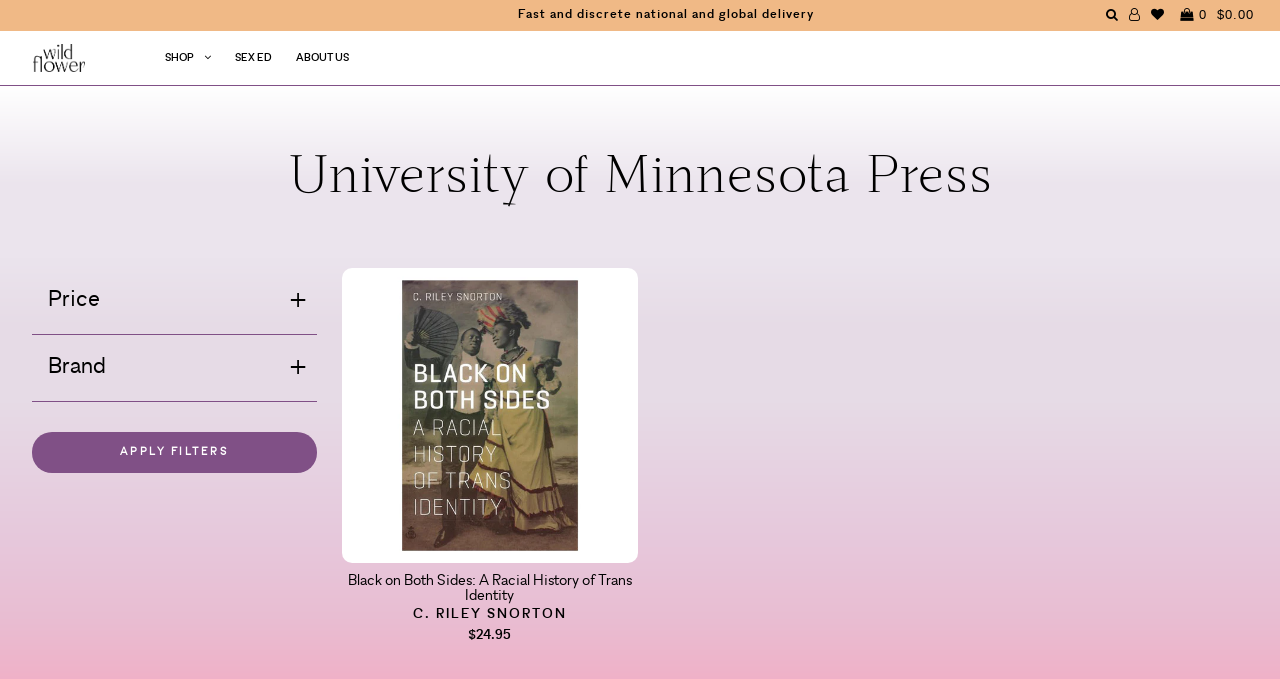

--- FILE ---
content_type: text/html; charset=utf-8
request_url: https://wildflowersex.com/collections/university-of-minnesota-press
body_size: 40517
content:
<!DOCTYPE html>
<!--[if lt IE 7 ]><html class="ie ie6" lang="en"> <![endif]-->
<!--[if IE 7 ]><html class="ie ie7" lang="en"> <![endif]-->
<!--[if IE 8 ]><html class="ie ie8" lang="en"> <![endif]-->
<!--[if (gte IE 9)|!(IE)]><!--><html lang="en"> <!--<![endif]-->
<head>

  <!-- Google Tag Manager -->
<script>(function(w,d,s,l,i){w[l]=w[l]||[];w[l].push({'gtm.start':
new Date().getTime(),event:'gtm.js'});var f=d.getElementsByTagName(s)[0],
j=d.createElement(s),dl=l!='dataLayer'?'&l='+l:'';j.async=true;j.src=
'https://www.googletagmanager.com/gtm.js?id='+i+dl;f.parentNode.insertBefore(j,f);
})(window,document,'script','dataLayer','GTM-K7GMPQZ');</script>
<!-- End Google Tag Manager -->
  
  <meta charset="utf-8" />

    
    

  
  

  
    

  
     

  
     

  
    

  
       

  
    

  
  

  
  

  
      

  
   

  
     

  
      

  
   

  
   

  
   

  

<meta property="og:type" content="website">
<meta property="og:title" content="University of Minnesota Press">
<meta property="og:url" content="https://wildflowersex.com/collections/university-of-minnesota-press">



<meta property="og:site_name" content="Wild Flower">



<meta name="twitter:card" content="summary">


<meta name="twitter:site" content="@">



  <!-- SEO
================================================== -->

  <title>
    University of Minnesota Press &ndash; Wild Flower
  </title>
  
  <link rel="canonical" href="https://wildflowersex.com/collections/university-of-minnesota-press" />

  <!-- CSS
================================================== -->

  <link href="//wildflowersex.com/cdn/shop/t/73/assets/stylesheet.css?v=120923814070999505761764673390" rel="stylesheet" type="text/css" media="all" />
  <link href="//wildflowersex.com/cdn/shop/t/73/assets/queries.css?v=36248473825557082491749663307" rel="stylesheet" type="text/css" media="all" />
  <link href="//wildflowersex.com/cdn/shop/t/73/assets/fonts.css?v=64973640208440248681749663273" rel="stylesheet" type="text/css" media="all" />
  <link href="//wildflowersex.com/cdn/shop/t/73/assets/animation.css?v=111603181540343972631749663271" rel="stylesheet" type="text/css" media="all" />
  <link href="//wildflowersex.com/cdn/shop/t/73/assets/slick.css?v=98340474046176884051749663273" rel="stylesheet" type="text/css" media="all" />
  <link href="//wildflowersex.com/cdn/shop/t/73/assets/slick-theme.css?v=125942761100639773661749663272" rel="stylesheet" type="text/css" media="all" />
  <link href="//wildflowersex.com/cdn/shop/t/73/assets/aos.css?v=17501871102161126841749663271" rel="stylesheet" type="text/css" media="all" />

  <!-- JS
================================================== -->
  <script type="text/javascript" src="//ajax.googleapis.com/ajax/libs/jquery/2.2.4/jquery.min.js"></script>
  <script src="//wildflowersex.com/cdn/shop/t/73/assets/theme.js?v=151528420727229942721749663275" type="text/javascript"></script>
  <script src="//wildflowersex.com/cdn/shop/t/73/assets/slick.min.js?v=71779134894361685811749663273" type="text/javascript"></script>
  <script src="//wildflowersex.com/cdn/shopifycloud/storefront/assets/themes_support/option_selection-b017cd28.js" type="text/javascript"></script>
  <script src="//wildflowersex.com/cdn/shop/t/73/assets/lazysizes.min.js?v=74688023037297842991749663274" type="text/javascript"></script>
  <script src="//wildflowersex.com/cdn/shop/t/73/assets/ls.unveilhooks.js?v=144412482547258551841749663273" type="text/javascript"></script>

  

  <meta name="viewport" content="width=device-width, initial-scale=1, viewport-fit=cover">
  
  
  <link rel="shortcut icon" href="//wildflowersex.com/cdn/shop/files/favicon2_32x32.png?v=1613685830" type="image/png" />
  
  
  <script>window.performance && window.performance.mark && window.performance.mark('shopify.content_for_header.start');</script><meta name="google-site-verification" content="WcK6AQfo-sXseT-T3Kiwo7Rl5zRA0IepPFiCj4mhlsY">
<meta name="facebook-domain-verification" content="3hiyzv56jcohds2gtdtbwmlghdwg34">
<meta id="shopify-digital-wallet" name="shopify-digital-wallet" content="/20304061/digital_wallets/dialog">
<meta name="shopify-checkout-api-token" content="f7880c6984942463806edab6a108695f">
<link rel="alternate" type="application/atom+xml" title="Feed" href="/collections/university-of-minnesota-press.atom" />
<link rel="alternate" type="application/json+oembed" href="https://wildflowersex.com/collections/university-of-minnesota-press.oembed">
<script async="async" src="/checkouts/internal/preloads.js?locale=en-US"></script>
<link rel="preconnect" href="https://shop.app" crossorigin="anonymous">
<script async="async" src="https://shop.app/checkouts/internal/preloads.js?locale=en-US&shop_id=20304061" crossorigin="anonymous"></script>
<script id="apple-pay-shop-capabilities" type="application/json">{"shopId":20304061,"countryCode":"US","currencyCode":"USD","merchantCapabilities":["supports3DS"],"merchantId":"gid:\/\/shopify\/Shop\/20304061","merchantName":"Wild Flower","requiredBillingContactFields":["postalAddress","email"],"requiredShippingContactFields":["postalAddress","email"],"shippingType":"shipping","supportedNetworks":["visa","masterCard","amex","discover","elo","jcb"],"total":{"type":"pending","label":"Wild Flower","amount":"1.00"},"shopifyPaymentsEnabled":true,"supportsSubscriptions":true}</script>
<script id="shopify-features" type="application/json">{"accessToken":"f7880c6984942463806edab6a108695f","betas":["rich-media-storefront-analytics"],"domain":"wildflowersex.com","predictiveSearch":true,"shopId":20304061,"locale":"en"}</script>
<script>var Shopify = Shopify || {};
Shopify.shop = "wild-flower-sex.myshopify.com";
Shopify.locale = "en";
Shopify.currency = {"active":"USD","rate":"1.0"};
Shopify.country = "US";
Shopify.theme = {"name":"wild-flower-shopify\/Enby-3-Launch","id":177954193773,"schema_name":"Icon","schema_version":"5.1.2","theme_store_id":null,"role":"main"};
Shopify.theme.handle = "null";
Shopify.theme.style = {"id":null,"handle":null};
Shopify.cdnHost = "wildflowersex.com/cdn";
Shopify.routes = Shopify.routes || {};
Shopify.routes.root = "/";</script>
<script type="module">!function(o){(o.Shopify=o.Shopify||{}).modules=!0}(window);</script>
<script>!function(o){function n(){var o=[];function n(){o.push(Array.prototype.slice.apply(arguments))}return n.q=o,n}var t=o.Shopify=o.Shopify||{};t.loadFeatures=n(),t.autoloadFeatures=n()}(window);</script>
<script>
  window.ShopifyPay = window.ShopifyPay || {};
  window.ShopifyPay.apiHost = "shop.app\/pay";
  window.ShopifyPay.redirectState = null;
</script>
<script id="shop-js-analytics" type="application/json">{"pageType":"collection"}</script>
<script defer="defer" async type="module" src="//wildflowersex.com/cdn/shopifycloud/shop-js/modules/v2/client.init-shop-cart-sync_CG-L-Qzi.en.esm.js"></script>
<script defer="defer" async type="module" src="//wildflowersex.com/cdn/shopifycloud/shop-js/modules/v2/chunk.common_B8yXDTDb.esm.js"></script>
<script type="module">
  await import("//wildflowersex.com/cdn/shopifycloud/shop-js/modules/v2/client.init-shop-cart-sync_CG-L-Qzi.en.esm.js");
await import("//wildflowersex.com/cdn/shopifycloud/shop-js/modules/v2/chunk.common_B8yXDTDb.esm.js");

  window.Shopify.SignInWithShop?.initShopCartSync?.({"fedCMEnabled":true,"windoidEnabled":true});

</script>
<script>
  window.Shopify = window.Shopify || {};
  if (!window.Shopify.featureAssets) window.Shopify.featureAssets = {};
  window.Shopify.featureAssets['shop-js'] = {"shop-cart-sync":["modules/v2/client.shop-cart-sync_C7TtgCZT.en.esm.js","modules/v2/chunk.common_B8yXDTDb.esm.js"],"shop-button":["modules/v2/client.shop-button_aOcg-RjH.en.esm.js","modules/v2/chunk.common_B8yXDTDb.esm.js"],"init-shop-email-lookup-coordinator":["modules/v2/client.init-shop-email-lookup-coordinator_D-37GF_a.en.esm.js","modules/v2/chunk.common_B8yXDTDb.esm.js"],"init-fed-cm":["modules/v2/client.init-fed-cm_DGh7x7ZX.en.esm.js","modules/v2/chunk.common_B8yXDTDb.esm.js"],"init-windoid":["modules/v2/client.init-windoid_C5PxDKWE.en.esm.js","modules/v2/chunk.common_B8yXDTDb.esm.js"],"shop-toast-manager":["modules/v2/client.shop-toast-manager_BmSBWum3.en.esm.js","modules/v2/chunk.common_B8yXDTDb.esm.js"],"shop-cash-offers":["modules/v2/client.shop-cash-offers_DkchToOx.en.esm.js","modules/v2/chunk.common_B8yXDTDb.esm.js","modules/v2/chunk.modal_dvVUSHam.esm.js"],"init-shop-cart-sync":["modules/v2/client.init-shop-cart-sync_CG-L-Qzi.en.esm.js","modules/v2/chunk.common_B8yXDTDb.esm.js"],"avatar":["modules/v2/client.avatar_BTnouDA3.en.esm.js"],"shop-login-button":["modules/v2/client.shop-login-button_DrVPCwAQ.en.esm.js","modules/v2/chunk.common_B8yXDTDb.esm.js","modules/v2/chunk.modal_dvVUSHam.esm.js"],"pay-button":["modules/v2/client.pay-button_Cw45D1uM.en.esm.js","modules/v2/chunk.common_B8yXDTDb.esm.js"],"init-customer-accounts":["modules/v2/client.init-customer-accounts_BNYsaOzg.en.esm.js","modules/v2/client.shop-login-button_DrVPCwAQ.en.esm.js","modules/v2/chunk.common_B8yXDTDb.esm.js","modules/v2/chunk.modal_dvVUSHam.esm.js"],"checkout-modal":["modules/v2/client.checkout-modal_NoX7b1qq.en.esm.js","modules/v2/chunk.common_B8yXDTDb.esm.js","modules/v2/chunk.modal_dvVUSHam.esm.js"],"init-customer-accounts-sign-up":["modules/v2/client.init-customer-accounts-sign-up_pIEGEpjr.en.esm.js","modules/v2/client.shop-login-button_DrVPCwAQ.en.esm.js","modules/v2/chunk.common_B8yXDTDb.esm.js","modules/v2/chunk.modal_dvVUSHam.esm.js"],"init-shop-for-new-customer-accounts":["modules/v2/client.init-shop-for-new-customer-accounts_BIu2e6le.en.esm.js","modules/v2/client.shop-login-button_DrVPCwAQ.en.esm.js","modules/v2/chunk.common_B8yXDTDb.esm.js","modules/v2/chunk.modal_dvVUSHam.esm.js"],"shop-follow-button":["modules/v2/client.shop-follow-button_B6YY9G4U.en.esm.js","modules/v2/chunk.common_B8yXDTDb.esm.js","modules/v2/chunk.modal_dvVUSHam.esm.js"],"lead-capture":["modules/v2/client.lead-capture_o2hOda6W.en.esm.js","modules/v2/chunk.common_B8yXDTDb.esm.js","modules/v2/chunk.modal_dvVUSHam.esm.js"],"shop-login":["modules/v2/client.shop-login_DA8-MZ-E.en.esm.js","modules/v2/chunk.common_B8yXDTDb.esm.js","modules/v2/chunk.modal_dvVUSHam.esm.js"],"payment-terms":["modules/v2/client.payment-terms_BFsudFhJ.en.esm.js","modules/v2/chunk.common_B8yXDTDb.esm.js","modules/v2/chunk.modal_dvVUSHam.esm.js"]};
</script>
<script>(function() {
  var isLoaded = false;
  function asyncLoad() {
    if (isLoaded) return;
    isLoaded = true;
    var urls = ["https:\/\/upsells.boldapps.net\/v2_ui\/js\/UpsellTracker.js?shop=wild-flower-sex.myshopify.com","https:\/\/upsells.boldapps.net\/v2_ui\/js\/upsell.js?shop=wild-flower-sex.myshopify.com","https:\/\/static.klaviyo.com\/onsite\/js\/klaviyo.js?company_id=XKiMcc\u0026shop=wild-flower-sex.myshopify.com","https:\/\/static.klaviyo.com\/onsite\/js\/klaviyo.js?company_id=XKiMcc\u0026shop=wild-flower-sex.myshopify.com","https:\/\/static.klaviyo.com\/onsite\/js\/klaviyo.js?company_id=XKiMcc\u0026shop=wild-flower-sex.myshopify.com","https:\/\/instafeed.nfcube.com\/cdn\/c9e8d5faeefe89c3cfed676379626566.js?shop=wild-flower-sex.myshopify.com","https:\/\/shopify-widget.route.com\/shopify.widget.js?shop=wild-flower-sex.myshopify.com"];
    for (var i = 0; i < urls.length; i++) {
      var s = document.createElement('script');
      s.type = 'text/javascript';
      s.async = true;
      s.src = urls[i];
      var x = document.getElementsByTagName('script')[0];
      x.parentNode.insertBefore(s, x);
    }
  };
  if(window.attachEvent) {
    window.attachEvent('onload', asyncLoad);
  } else {
    window.addEventListener('load', asyncLoad, false);
  }
})();</script>
<script id="__st">var __st={"a":20304061,"offset":-18000,"reqid":"824aabef-8326-4d41-b75e-09bf01848989-1768026511","pageurl":"wildflowersex.com\/collections\/university-of-minnesota-press","u":"a9f57ea9f70d","p":"collection","rtyp":"collection","rid":263294156903};</script>
<script>window.ShopifyPaypalV4VisibilityTracking = true;</script>
<script id="captcha-bootstrap">!function(){'use strict';const t='contact',e='account',n='new_comment',o=[[t,t],['blogs',n],['comments',n],[t,'customer']],c=[[e,'customer_login'],[e,'guest_login'],[e,'recover_customer_password'],[e,'create_customer']],r=t=>t.map((([t,e])=>`form[action*='/${t}']:not([data-nocaptcha='true']) input[name='form_type'][value='${e}']`)).join(','),a=t=>()=>t?[...document.querySelectorAll(t)].map((t=>t.form)):[];function s(){const t=[...o],e=r(t);return a(e)}const i='password',u='form_key',d=['recaptcha-v3-token','g-recaptcha-response','h-captcha-response',i],f=()=>{try{return window.sessionStorage}catch{return}},m='__shopify_v',_=t=>t.elements[u];function p(t,e,n=!1){try{const o=window.sessionStorage,c=JSON.parse(o.getItem(e)),{data:r}=function(t){const{data:e,action:n}=t;return t[m]||n?{data:e,action:n}:{data:t,action:n}}(c);for(const[e,n]of Object.entries(r))t.elements[e]&&(t.elements[e].value=n);n&&o.removeItem(e)}catch(o){console.error('form repopulation failed',{error:o})}}const l='form_type',E='cptcha';function T(t){t.dataset[E]=!0}const w=window,h=w.document,L='Shopify',v='ce_forms',y='captcha';let A=!1;((t,e)=>{const n=(g='f06e6c50-85a8-45c8-87d0-21a2b65856fe',I='https://cdn.shopify.com/shopifycloud/storefront-forms-hcaptcha/ce_storefront_forms_captcha_hcaptcha.v1.5.2.iife.js',D={infoText:'Protected by hCaptcha',privacyText:'Privacy',termsText:'Terms'},(t,e,n)=>{const o=w[L][v],c=o.bindForm;if(c)return c(t,g,e,D).then(n);var r;o.q.push([[t,g,e,D],n]),r=I,A||(h.body.append(Object.assign(h.createElement('script'),{id:'captcha-provider',async:!0,src:r})),A=!0)});var g,I,D;w[L]=w[L]||{},w[L][v]=w[L][v]||{},w[L][v].q=[],w[L][y]=w[L][y]||{},w[L][y].protect=function(t,e){n(t,void 0,e),T(t)},Object.freeze(w[L][y]),function(t,e,n,w,h,L){const[v,y,A,g]=function(t,e,n){const i=e?o:[],u=t?c:[],d=[...i,...u],f=r(d),m=r(i),_=r(d.filter((([t,e])=>n.includes(e))));return[a(f),a(m),a(_),s()]}(w,h,L),I=t=>{const e=t.target;return e instanceof HTMLFormElement?e:e&&e.form},D=t=>v().includes(t);t.addEventListener('submit',(t=>{const e=I(t);if(!e)return;const n=D(e)&&!e.dataset.hcaptchaBound&&!e.dataset.recaptchaBound,o=_(e),c=g().includes(e)&&(!o||!o.value);(n||c)&&t.preventDefault(),c&&!n&&(function(t){try{if(!f())return;!function(t){const e=f();if(!e)return;const n=_(t);if(!n)return;const o=n.value;o&&e.removeItem(o)}(t);const e=Array.from(Array(32),(()=>Math.random().toString(36)[2])).join('');!function(t,e){_(t)||t.append(Object.assign(document.createElement('input'),{type:'hidden',name:u})),t.elements[u].value=e}(t,e),function(t,e){const n=f();if(!n)return;const o=[...t.querySelectorAll(`input[type='${i}']`)].map((({name:t})=>t)),c=[...d,...o],r={};for(const[a,s]of new FormData(t).entries())c.includes(a)||(r[a]=s);n.setItem(e,JSON.stringify({[m]:1,action:t.action,data:r}))}(t,e)}catch(e){console.error('failed to persist form',e)}}(e),e.submit())}));const S=(t,e)=>{t&&!t.dataset[E]&&(n(t,e.some((e=>e===t))),T(t))};for(const o of['focusin','change'])t.addEventListener(o,(t=>{const e=I(t);D(e)&&S(e,y())}));const B=e.get('form_key'),M=e.get(l),P=B&&M;t.addEventListener('DOMContentLoaded',(()=>{const t=y();if(P)for(const e of t)e.elements[l].value===M&&p(e,B);[...new Set([...A(),...v().filter((t=>'true'===t.dataset.shopifyCaptcha))])].forEach((e=>S(e,t)))}))}(h,new URLSearchParams(w.location.search),n,t,e,['guest_login'])})(!0,!0)}();</script>
<script integrity="sha256-4kQ18oKyAcykRKYeNunJcIwy7WH5gtpwJnB7kiuLZ1E=" data-source-attribution="shopify.loadfeatures" defer="defer" src="//wildflowersex.com/cdn/shopifycloud/storefront/assets/storefront/load_feature-a0a9edcb.js" crossorigin="anonymous"></script>
<script crossorigin="anonymous" defer="defer" src="//wildflowersex.com/cdn/shopifycloud/storefront/assets/shopify_pay/storefront-65b4c6d7.js?v=20250812"></script>
<script data-source-attribution="shopify.dynamic_checkout.dynamic.init">var Shopify=Shopify||{};Shopify.PaymentButton=Shopify.PaymentButton||{isStorefrontPortableWallets:!0,init:function(){window.Shopify.PaymentButton.init=function(){};var t=document.createElement("script");t.src="https://wildflowersex.com/cdn/shopifycloud/portable-wallets/latest/portable-wallets.en.js",t.type="module",document.head.appendChild(t)}};
</script>
<script data-source-attribution="shopify.dynamic_checkout.buyer_consent">
  function portableWalletsHideBuyerConsent(e){var t=document.getElementById("shopify-buyer-consent"),n=document.getElementById("shopify-subscription-policy-button");t&&n&&(t.classList.add("hidden"),t.setAttribute("aria-hidden","true"),n.removeEventListener("click",e))}function portableWalletsShowBuyerConsent(e){var t=document.getElementById("shopify-buyer-consent"),n=document.getElementById("shopify-subscription-policy-button");t&&n&&(t.classList.remove("hidden"),t.removeAttribute("aria-hidden"),n.addEventListener("click",e))}window.Shopify?.PaymentButton&&(window.Shopify.PaymentButton.hideBuyerConsent=portableWalletsHideBuyerConsent,window.Shopify.PaymentButton.showBuyerConsent=portableWalletsShowBuyerConsent);
</script>
<script data-source-attribution="shopify.dynamic_checkout.cart.bootstrap">document.addEventListener("DOMContentLoaded",(function(){function t(){return document.querySelector("shopify-accelerated-checkout-cart, shopify-accelerated-checkout")}if(t())Shopify.PaymentButton.init();else{new MutationObserver((function(e,n){t()&&(Shopify.PaymentButton.init(),n.disconnect())})).observe(document.body,{childList:!0,subtree:!0})}}));
</script>
<link id="shopify-accelerated-checkout-styles" rel="stylesheet" media="screen" href="https://wildflowersex.com/cdn/shopifycloud/portable-wallets/latest/accelerated-checkout-backwards-compat.css" crossorigin="anonymous">
<style id="shopify-accelerated-checkout-cart">
        #shopify-buyer-consent {
  margin-top: 1em;
  display: inline-block;
  width: 100%;
}

#shopify-buyer-consent.hidden {
  display: none;
}

#shopify-subscription-policy-button {
  background: none;
  border: none;
  padding: 0;
  text-decoration: underline;
  font-size: inherit;
  cursor: pointer;
}

#shopify-subscription-policy-button::before {
  box-shadow: none;
}

      </style>

<script>window.performance && window.performance.mark && window.performance.mark('shopify.content_for_header.end');</script>

  
<script>window.BOLD = window.BOLD || {};
    window.BOLD.common = window.BOLD.common || {};
    window.BOLD.common.Shopify = window.BOLD.common.Shopify || {};
    window.BOLD.common.Shopify.shop = {
      domain: 'wildflowersex.com',
      permanent_domain: 'wild-flower-sex.myshopify.com',
      url: 'https://wildflowersex.com',
      secure_url: 'https://wildflowersex.com',
      money_format: "${{amount}}",
      currency: "USD"
    };
    window.BOLD.common.Shopify.customer = {
      id: null,
      tags: null,
    };
    window.BOLD.common.Shopify.cart = {"note":null,"attributes":{},"original_total_price":0,"total_price":0,"total_discount":0,"total_weight":0.0,"item_count":0,"items":[],"requires_shipping":false,"currency":"USD","items_subtotal_price":0,"cart_level_discount_applications":[],"checkout_charge_amount":0};
    window.BOLD.common.template = 'collection';window.BOLD.common.Shopify.formatMoney = function(money, format) {
        function n(t, e) {
            return "undefined" == typeof t ? e : t
        }
        function r(t, e, r, i) {
            if (e = n(e, 2),
                r = n(r, ","),
                i = n(i, "."),
            isNaN(t) || null == t)
                return 0;
            t = (t / 100).toFixed(e);
            var o = t.split(".")
                , a = o[0].replace(/(\d)(?=(\d\d\d)+(?!\d))/g, "$1" + r)
                , s = o[1] ? i + o[1] : "";
            return a + s
        }
        "string" == typeof money && (money = money.replace(".", ""));
        var i = ""
            , o = /\{\{\s*(\w+)\s*\}\}/
            , a = format || window.BOLD.common.Shopify.shop.money_format || window.Shopify.money_format || "$ {{ amount }}";
        switch (a.match(o)[1]) {
            case "amount":
                i = r(money, 2, ",", ".");
                break;
            case "amount_no_decimals":
                i = r(money, 0, ",", ".");
                break;
            case "amount_with_comma_separator":
                i = r(money, 2, ".", ",");
                break;
            case "amount_no_decimals_with_comma_separator":
                i = r(money, 0, ".", ",");
                break;
            case "amount_with_space_separator":
                i = r(money, 2, " ", ",");
                break;
            case "amount_no_decimals_with_space_separator":
                i = r(money, 0, " ", ",");
                break;
            case "amount_with_apostrophe_separator":
                i = r(money, 2, "'", ".");
                break;
        }
        return a.replace(o, i);
    };
    window.BOLD.common.Shopify.saveProduct = function (handle, product) {
      if (typeof handle === 'string' && typeof window.BOLD.common.Shopify.products[handle] === 'undefined') {
        if (typeof product === 'number') {
          window.BOLD.common.Shopify.handles[product] = handle;
          product = { id: product };
        }
        window.BOLD.common.Shopify.products[handle] = product;
      }
    };
    window.BOLD.common.Shopify.saveVariant = function (variant_id, variant) {
      if (typeof variant_id === 'number' && typeof window.BOLD.common.Shopify.variants[variant_id] === 'undefined') {
        window.BOLD.common.Shopify.variants[variant_id] = variant;
      }
    };window.BOLD.common.Shopify.products = window.BOLD.common.Shopify.products || {};
    window.BOLD.common.Shopify.variants = window.BOLD.common.Shopify.variants || {};
    window.BOLD.common.Shopify.handles = window.BOLD.common.Shopify.handles || {};window.BOLD.common.Shopify.saveProduct(null, null);window.BOLD.apps_installed = {"Product Upsell":3} || {};window.BOLD.common.Shopify.saveProduct("black-on-both-sides-a-racial-history-of-trans-identity", 6629542953063);window.BOLD.common.Shopify.saveVariant(39598894350439, { product_id: 6629542953063, product_handle: "black-on-both-sides-a-racial-history-of-trans-identity", price: 2495, group_id: '', csp_metafield: {}});window.BOLD.common.Shopify.metafields = window.BOLD.common.Shopify.metafields || {};window.BOLD.common.Shopify.metafields["bold_rp"] = {};window.BOLD.common.Shopify.metafields["bold_csp_defaults"] = {};window.BOLD.common.cacheParams = window.BOLD.common.cacheParams || {};
</script><link href="//wildflowersex.com/cdn/shop/t/73/assets/bold-upsell.css?v=51915886505602322711749663274" rel="stylesheet" type="text/css" media="all" />
<link href="//wildflowersex.com/cdn/shop/t/73/assets/bold-upsell-custom.css?v=150135899998303055901749663273" rel="stylesheet" type="text/css" media="all" />

  <link rel="next" href="/next"/>
  <link rel="prev" href="/prev"/>

  
<script type="application/ld+json">
{
  "@context": "https://schema.org",
  "@type": "WebSite",
  "url": "https://wildflowersex.com/",
  "potentialAction": {
    "@type": "SearchAction",
    "target": "https://wildflowersex.com/search?q={search_term_string}",
    "query-input": "required name=search_term_string"
  }
}
</script>
  

<script src="//wildflowersex.com/cdn/shop/t/73/assets/slideout.min.js?v=124021314526455746731749663274" type="text/javascript"></script>

<script type="text/javascript">
    $(document).ready(function () {
        var slideout = new Slideout({
            'panel': $('#panel').get(0),
            'menu': $('#menu').get(0),
            'padding': 286,
            'tolerance': 70,
          'touch': false
          });

        // Toggle button
        $('.toggle-button').on('click', function () {
            slideout.toggle();
        });
    });
</script>
<div id="shopify-section-filter-menu-settings" class="shopify-section"><style type="text/css">
/*  Filter Menu Color and Image Section CSS */</style>
<link href="//wildflowersex.com/cdn/shop/t/73/assets/filter-menu.scss.css?v=63122089919598853751749663307" rel="stylesheet" type="text/css" media="all" />
<script src="//wildflowersex.com/cdn/shop/t/73/assets/filter-menu.js?v=125519208554403998121749663272" type="text/javascript"></script>





</div>
<!-- BEGIN app block: shopify://apps/judge-me-reviews/blocks/judgeme_core/61ccd3b1-a9f2-4160-9fe9-4fec8413e5d8 --><!-- Start of Judge.me Core -->






<link rel="dns-prefetch" href="https://cdnwidget.judge.me">
<link rel="dns-prefetch" href="https://cdn.judge.me">
<link rel="dns-prefetch" href="https://cdn1.judge.me">
<link rel="dns-prefetch" href="https://api.judge.me">

<script data-cfasync='false' class='jdgm-settings-script'>window.jdgmSettings={"pagination":5,"disable_web_reviews":false,"badge_no_review_text":"No reviews","badge_n_reviews_text":"{{ n }} review/reviews","badge_star_color":"#805086","hide_badge_preview_if_no_reviews":true,"badge_hide_text":false,"enforce_center_preview_badge":false,"widget_title":"Customer Reviews","widget_open_form_text":"Write a review","widget_close_form_text":"Cancel review","widget_refresh_page_text":"Refresh page","widget_summary_text":"Based on {{ number_of_reviews }} review/reviews","widget_no_review_text":"Be the first to write a review","widget_name_field_text":"Display name","widget_verified_name_field_text":"Verified Name (public)","widget_name_placeholder_text":"Display name","widget_required_field_error_text":"This field is required.","widget_email_field_text":"Email address","widget_verified_email_field_text":"Verified Email (private, can not be edited)","widget_email_placeholder_text":"Your email address","widget_email_field_error_text":"Please enter a valid email address.","widget_rating_field_text":"Rating","widget_review_title_field_text":"Review Title","widget_review_title_placeholder_text":"Give your review a title","widget_review_body_field_text":"Review content","widget_review_body_placeholder_text":"Start writing here...","widget_pictures_field_text":"Picture/Video (optional)","widget_submit_review_text":"Submit Review","widget_submit_verified_review_text":"Submit Verified Review","widget_submit_success_msg_with_auto_publish":"Thank you! Please refresh the page in a few moments to see your review. You can remove or edit your review by logging into \u003ca href='https://judge.me/login' target='_blank' rel='nofollow noopener'\u003eJudge.me\u003c/a\u003e","widget_submit_success_msg_no_auto_publish":"Thank you! Your review will be published as soon as it is approved by the shop admin. You can remove or edit your review by logging into \u003ca href='https://judge.me/login' target='_blank' rel='nofollow noopener'\u003eJudge.me\u003c/a\u003e","widget_show_default_reviews_out_of_total_text":"Showing {{ n_reviews_shown }} out of {{ n_reviews }} reviews.","widget_show_all_link_text":"Show all","widget_show_less_link_text":"Show less","widget_author_said_text":"{{ reviewer_name }} said:","widget_days_text":"{{ n }} days ago","widget_weeks_text":"{{ n }} week/weeks ago","widget_months_text":"{{ n }} month/months ago","widget_years_text":"{{ n }} year/years ago","widget_yesterday_text":"Yesterday","widget_today_text":"Today","widget_replied_text":"\u003e\u003e {{ shop_name }} replied:","widget_read_more_text":"Read more","widget_reviewer_name_as_initial":"","widget_rating_filter_color":"#805086","widget_rating_filter_see_all_text":"See all reviews","widget_sorting_most_recent_text":"Most Recent","widget_sorting_highest_rating_text":"Highest Rating","widget_sorting_lowest_rating_text":"Lowest Rating","widget_sorting_with_pictures_text":"Only Pictures","widget_sorting_most_helpful_text":"Most Helpful","widget_open_question_form_text":"Ask a question","widget_reviews_subtab_text":"Reviews","widget_questions_subtab_text":"Questions","widget_question_label_text":"Question","widget_answer_label_text":"Answer","widget_question_placeholder_text":"Write your question here","widget_submit_question_text":"Submit Question","widget_question_submit_success_text":"Thank you for your question! We will notify you once it gets answered.","widget_star_color":"#805086","verified_badge_text":"Verified","verified_badge_bg_color":"","verified_badge_text_color":"","verified_badge_placement":"left-of-reviewer-name","widget_review_max_height":"","widget_hide_border":false,"widget_social_share":false,"widget_thumb":false,"widget_review_location_show":false,"widget_location_format":"","all_reviews_include_out_of_store_products":true,"all_reviews_out_of_store_text":"(out of store)","all_reviews_pagination":100,"all_reviews_product_name_prefix_text":"about","enable_review_pictures":true,"enable_question_anwser":false,"widget_theme":"default","review_date_format":"mm/dd/yyyy","default_sort_method":"most-recent","widget_product_reviews_subtab_text":"Product Reviews","widget_shop_reviews_subtab_text":"Shop Reviews","widget_other_products_reviews_text":"Reviews for other products","widget_store_reviews_subtab_text":"Store reviews","widget_no_store_reviews_text":"This store hasn't received any reviews yet","widget_web_restriction_product_reviews_text":"This product hasn't received any reviews yet","widget_no_items_text":"No items found","widget_show_more_text":"Show more","widget_write_a_store_review_text":"Write a Store Review","widget_other_languages_heading":"Reviews in Other Languages","widget_translate_review_text":"Translate review to {{ language }}","widget_translating_review_text":"Translating...","widget_show_original_translation_text":"Show original ({{ language }})","widget_translate_review_failed_text":"Review couldn't be translated.","widget_translate_review_retry_text":"Retry","widget_translate_review_try_again_later_text":"Try again later","show_product_url_for_grouped_product":false,"widget_sorting_pictures_first_text":"Pictures First","show_pictures_on_all_rev_page_mobile":false,"show_pictures_on_all_rev_page_desktop":false,"floating_tab_hide_mobile_install_preference":true,"floating_tab_button_name":"★ Reviews","floating_tab_title":"Let customers speak for us","floating_tab_button_color":"","floating_tab_button_background_color":"","floating_tab_url":"","floating_tab_url_enabled":false,"floating_tab_tab_style":"text","all_reviews_text_badge_text":"Customers rate us {{ shop.metafields.judgeme.all_reviews_rating | round: 1 }}/5 based on {{ shop.metafields.judgeme.all_reviews_count }} reviews.","all_reviews_text_badge_text_branded_style":"{{ shop.metafields.judgeme.all_reviews_rating | round: 1 }} out of 5 stars based on {{ shop.metafields.judgeme.all_reviews_count }} reviews","is_all_reviews_text_badge_a_link":false,"show_stars_for_all_reviews_text_badge":false,"all_reviews_text_badge_url":"","all_reviews_text_style":"branded","all_reviews_text_color_style":"judgeme_brand_color","all_reviews_text_color":"#108474","all_reviews_text_show_jm_brand":true,"featured_carousel_show_header":true,"featured_carousel_title":"Let customers speak for us","testimonials_carousel_title":"Customers are saying","videos_carousel_title":"Real customer stories","cards_carousel_title":"Customers are saying","featured_carousel_count_text":"from {{ n }} reviews","featured_carousel_add_link_to_all_reviews_page":false,"featured_carousel_url":"","featured_carousel_show_images":true,"featured_carousel_autoslide_interval":5,"featured_carousel_arrows_on_the_sides":false,"featured_carousel_height":250,"featured_carousel_width":80,"featured_carousel_image_size":0,"featured_carousel_image_height":250,"featured_carousel_arrow_color":"#eeeeee","verified_count_badge_style":"branded","verified_count_badge_orientation":"horizontal","verified_count_badge_color_style":"judgeme_brand_color","verified_count_badge_color":"#108474","is_verified_count_badge_a_link":false,"verified_count_badge_url":"","verified_count_badge_show_jm_brand":true,"widget_rating_preset_default":5,"widget_first_sub_tab":"product-reviews","widget_show_histogram":true,"widget_histogram_use_custom_color":true,"widget_pagination_use_custom_color":true,"widget_star_use_custom_color":true,"widget_verified_badge_use_custom_color":false,"widget_write_review_use_custom_color":false,"picture_reminder_submit_button":"Upload Pictures","enable_review_videos":false,"mute_video_by_default":false,"widget_sorting_videos_first_text":"Videos First","widget_review_pending_text":"Pending","featured_carousel_items_for_large_screen":3,"social_share_options_order":"Facebook,Twitter","remove_microdata_snippet":false,"disable_json_ld":false,"enable_json_ld_products":false,"preview_badge_show_question_text":false,"preview_badge_no_question_text":"No questions","preview_badge_n_question_text":"{{ number_of_questions }} question/questions","qa_badge_show_icon":false,"qa_badge_position":"same-row","remove_judgeme_branding":true,"widget_add_search_bar":false,"widget_search_bar_placeholder":"Search","widget_sorting_verified_only_text":"Verified only","featured_carousel_theme":"default","featured_carousel_show_rating":true,"featured_carousel_show_title":true,"featured_carousel_show_body":true,"featured_carousel_show_date":false,"featured_carousel_show_reviewer":true,"featured_carousel_show_product":false,"featured_carousel_header_background_color":"#108474","featured_carousel_header_text_color":"#ffffff","featured_carousel_name_product_separator":"reviewed","featured_carousel_full_star_background":"#108474","featured_carousel_empty_star_background":"#dadada","featured_carousel_vertical_theme_background":"#f9fafb","featured_carousel_verified_badge_enable":true,"featured_carousel_verified_badge_color":"#108474","featured_carousel_border_style":"round","featured_carousel_review_line_length_limit":3,"featured_carousel_more_reviews_button_text":"Read more reviews","featured_carousel_view_product_button_text":"View product","all_reviews_page_load_reviews_on":"scroll","all_reviews_page_load_more_text":"Load More Reviews","disable_fb_tab_reviews":false,"enable_ajax_cdn_cache":false,"widget_advanced_speed_features":5,"widget_public_name_text":"displayed publicly like","default_reviewer_name":"John Smith","default_reviewer_name_has_non_latin":true,"widget_reviewer_anonymous":"Anonymous","medals_widget_title":"Judge.me Review Medals","medals_widget_background_color":"#f9fafb","medals_widget_position":"footer_all_pages","medals_widget_border_color":"#f9fafb","medals_widget_verified_text_position":"left","medals_widget_use_monochromatic_version":false,"medals_widget_elements_color":"#108474","show_reviewer_avatar":true,"widget_invalid_yt_video_url_error_text":"Not a YouTube video URL","widget_max_length_field_error_text":"Please enter no more than {0} characters.","widget_show_country_flag":false,"widget_show_collected_via_shop_app":true,"widget_verified_by_shop_badge_style":"light","widget_verified_by_shop_text":"Verified by Shop","widget_show_photo_gallery":false,"widget_load_with_code_splitting":true,"widget_ugc_install_preference":false,"widget_ugc_title":"Made by us, Shared by you","widget_ugc_subtitle":"Tag us to see your picture featured in our page","widget_ugc_arrows_color":"#ffffff","widget_ugc_primary_button_text":"Buy Now","widget_ugc_primary_button_background_color":"#108474","widget_ugc_primary_button_text_color":"#ffffff","widget_ugc_primary_button_border_width":"0","widget_ugc_primary_button_border_style":"none","widget_ugc_primary_button_border_color":"#108474","widget_ugc_primary_button_border_radius":"25","widget_ugc_secondary_button_text":"Load More","widget_ugc_secondary_button_background_color":"#ffffff","widget_ugc_secondary_button_text_color":"#108474","widget_ugc_secondary_button_border_width":"2","widget_ugc_secondary_button_border_style":"solid","widget_ugc_secondary_button_border_color":"#108474","widget_ugc_secondary_button_border_radius":"25","widget_ugc_reviews_button_text":"View Reviews","widget_ugc_reviews_button_background_color":"#ffffff","widget_ugc_reviews_button_text_color":"#108474","widget_ugc_reviews_button_border_width":"2","widget_ugc_reviews_button_border_style":"solid","widget_ugc_reviews_button_border_color":"#108474","widget_ugc_reviews_button_border_radius":"25","widget_ugc_reviews_button_link_to":"judgeme-reviews-page","widget_ugc_show_post_date":true,"widget_ugc_max_width":"800","widget_rating_metafield_value_type":true,"widget_primary_color":"#805086","widget_enable_secondary_color":true,"widget_secondary_color":"#E0CEDB","widget_summary_average_rating_text":"{{ average_rating }} out of 5","widget_media_grid_title":"Customer photos \u0026 videos","widget_media_grid_see_more_text":"See more","widget_round_style":false,"widget_show_product_medals":true,"widget_verified_by_judgeme_text":"Verified by Judge.me","widget_show_store_medals":false,"widget_verified_by_judgeme_text_in_store_medals":"Verified by Judge.me","widget_media_field_exceed_quantity_message":"Sorry, we can only accept {{ max_media }} for one review.","widget_media_field_exceed_limit_message":"{{ file_name }} is too large, please select a {{ media_type }} less than {{ size_limit }}MB.","widget_review_submitted_text":"Review Submitted!","widget_question_submitted_text":"Question Submitted!","widget_close_form_text_question":"Cancel","widget_write_your_answer_here_text":"Write your answer here","widget_enabled_branded_link":true,"widget_show_collected_by_judgeme":true,"widget_reviewer_name_color":"","widget_write_review_text_color":"","widget_write_review_bg_color":"","widget_collected_by_judgeme_text":"collected by Judge.me","widget_pagination_type":"standard","widget_load_more_text":"Load More","widget_load_more_color":"#805086","widget_full_review_text":"Full Review","widget_read_more_reviews_text":"Read More Reviews","widget_read_questions_text":"Read Questions","widget_questions_and_answers_text":"Questions \u0026 Answers","widget_verified_by_text":"Verified by","widget_verified_text":"Verified","widget_number_of_reviews_text":"{{ number_of_reviews }} reviews","widget_back_button_text":"Back","widget_next_button_text":"Next","widget_custom_forms_filter_button":"Filters","custom_forms_style":"horizontal","widget_show_review_information":false,"how_reviews_are_collected":"How reviews are collected?","widget_show_review_keywords":false,"widget_gdpr_statement":"How we use your data: We'll only contact you about the review you left, and only if necessary. By submitting your review, you agree to Judge.me's \u003ca href='https://judge.me/terms' target='_blank' rel='nofollow noopener'\u003eterms\u003c/a\u003e, \u003ca href='https://judge.me/privacy' target='_blank' rel='nofollow noopener'\u003eprivacy\u003c/a\u003e and \u003ca href='https://judge.me/content-policy' target='_blank' rel='nofollow noopener'\u003econtent\u003c/a\u003e policies.","widget_multilingual_sorting_enabled":false,"widget_translate_review_content_enabled":false,"widget_translate_review_content_method":"manual","popup_widget_review_selection":"automatically_with_pictures","popup_widget_round_border_style":true,"popup_widget_show_title":true,"popup_widget_show_body":true,"popup_widget_show_reviewer":false,"popup_widget_show_product":true,"popup_widget_show_pictures":true,"popup_widget_use_review_picture":true,"popup_widget_show_on_home_page":true,"popup_widget_show_on_product_page":true,"popup_widget_show_on_collection_page":true,"popup_widget_show_on_cart_page":true,"popup_widget_position":"bottom_left","popup_widget_first_review_delay":5,"popup_widget_duration":5,"popup_widget_interval":5,"popup_widget_review_count":5,"popup_widget_hide_on_mobile":true,"review_snippet_widget_round_border_style":true,"review_snippet_widget_card_color":"#FFFFFF","review_snippet_widget_slider_arrows_background_color":"#FFFFFF","review_snippet_widget_slider_arrows_color":"#000000","review_snippet_widget_star_color":"#108474","show_product_variant":false,"all_reviews_product_variant_label_text":"Variant: ","widget_show_verified_branding":false,"widget_ai_summary_title":"Customers say","widget_ai_summary_disclaimer":"AI-powered review summary based on recent customer reviews","widget_show_ai_summary":false,"widget_show_ai_summary_bg":false,"widget_show_review_title_input":true,"redirect_reviewers_invited_via_email":"review_widget","request_store_review_after_product_review":false,"request_review_other_products_in_order":false,"review_form_color_scheme":"default","review_form_corner_style":"square","review_form_star_color":{},"review_form_text_color":"#333333","review_form_background_color":"#ffffff","review_form_field_background_color":"#fafafa","review_form_button_color":{},"review_form_button_text_color":"#ffffff","review_form_modal_overlay_color":"#000000","review_content_screen_title_text":"How would you rate this product?","review_content_introduction_text":"We would love it if you would share a bit about your experience.","store_review_form_title_text":"How would you rate this store?","store_review_form_introduction_text":"We would love it if you would share a bit about your experience.","show_review_guidance_text":true,"one_star_review_guidance_text":"Poor","five_star_review_guidance_text":"Great","customer_information_screen_title_text":"About you","customer_information_introduction_text":"Please tell us more about you.","custom_questions_screen_title_text":"Your experience in more detail","custom_questions_introduction_text":"Here are a few questions to help us understand more about your experience.","review_submitted_screen_title_text":"Thanks for your review!","review_submitted_screen_thank_you_text":"We are processing it and it will appear on the store soon.","review_submitted_screen_email_verification_text":"Please confirm your email by clicking the link we just sent you. This helps us keep reviews authentic.","review_submitted_request_store_review_text":"Would you like to share your experience of shopping with us?","review_submitted_review_other_products_text":"Would you like to review these products?","store_review_screen_title_text":"Would you like to share your experience of shopping with us?","store_review_introduction_text":"We value your feedback and use it to improve. Please share any thoughts or suggestions you have.","reviewer_media_screen_title_picture_text":"Share a picture","reviewer_media_introduction_picture_text":"Upload a photo to support your review.","reviewer_media_screen_title_video_text":"Share a video","reviewer_media_introduction_video_text":"Upload a video to support your review.","reviewer_media_screen_title_picture_or_video_text":"Share a picture or video","reviewer_media_introduction_picture_or_video_text":"Upload a photo or video to support your review.","reviewer_media_youtube_url_text":"Paste your Youtube URL here","advanced_settings_next_step_button_text":"Next","advanced_settings_close_review_button_text":"Close","modal_write_review_flow":false,"write_review_flow_required_text":"Required","write_review_flow_privacy_message_text":"We respect your privacy.","write_review_flow_anonymous_text":"Post review as anonymous","write_review_flow_visibility_text":"This won't be visible to other customers.","write_review_flow_multiple_selection_help_text":"Select as many as you like","write_review_flow_single_selection_help_text":"Select one option","write_review_flow_required_field_error_text":"This field is required","write_review_flow_invalid_email_error_text":"Please enter a valid email address","write_review_flow_max_length_error_text":"Max. {{ max_length }} characters.","write_review_flow_media_upload_text":"\u003cb\u003eClick to upload\u003c/b\u003e or drag and drop","write_review_flow_gdpr_statement":"We'll only contact you about your review if necessary. By submitting your review, you agree to our \u003ca href='https://judge.me/terms' target='_blank' rel='nofollow noopener'\u003eterms and conditions\u003c/a\u003e and \u003ca href='https://judge.me/privacy' target='_blank' rel='nofollow noopener'\u003eprivacy policy\u003c/a\u003e.","rating_only_reviews_enabled":false,"show_negative_reviews_help_screen":false,"new_review_flow_help_screen_rating_threshold":3,"negative_review_resolution_screen_title_text":"Tell us more","negative_review_resolution_text":"Your experience matters to us. If there were issues with your purchase, we're here to help. Feel free to reach out to us, we'd love the opportunity to make things right.","negative_review_resolution_button_text":"Contact us","negative_review_resolution_proceed_with_review_text":"Leave a review","negative_review_resolution_subject":"Issue with purchase from {{ shop_name }}.{{ order_name }}","preview_badge_collection_page_install_status":false,"widget_review_custom_css":"","preview_badge_custom_css":"","preview_badge_stars_count":"5-stars","featured_carousel_custom_css":"","floating_tab_custom_css":"","all_reviews_widget_custom_css":"","medals_widget_custom_css":"","verified_badge_custom_css":"","all_reviews_text_custom_css":"","transparency_badges_collected_via_store_invite":false,"transparency_badges_from_another_provider":false,"transparency_badges_collected_from_store_visitor":false,"transparency_badges_collected_by_verified_review_provider":false,"transparency_badges_earned_reward":false,"transparency_badges_collected_via_store_invite_text":"Review collected via store invitation","transparency_badges_from_another_provider_text":"Review collected from another provider","transparency_badges_collected_from_store_visitor_text":"Review collected from a store visitor","transparency_badges_written_in_google_text":"Review written in Google","transparency_badges_written_in_etsy_text":"Review written in Etsy","transparency_badges_written_in_shop_app_text":"Review written in Shop App","transparency_badges_earned_reward_text":"Review earned a reward for future purchase","product_review_widget_per_page":10,"widget_store_review_label_text":"Review about the store","checkout_comment_extension_title_on_product_page":"Customer Comments","checkout_comment_extension_num_latest_comment_show":5,"checkout_comment_extension_format":"name_and_timestamp","checkout_comment_customer_name":"last_initial","checkout_comment_comment_notification":true,"preview_badge_collection_page_install_preference":false,"preview_badge_home_page_install_preference":false,"preview_badge_product_page_install_preference":false,"review_widget_install_preference":"","review_carousel_install_preference":false,"floating_reviews_tab_install_preference":"none","verified_reviews_count_badge_install_preference":false,"all_reviews_text_install_preference":false,"review_widget_best_location":false,"judgeme_medals_install_preference":false,"review_widget_revamp_enabled":false,"review_widget_qna_enabled":false,"review_widget_header_theme":"minimal","review_widget_widget_title_enabled":true,"review_widget_header_text_size":"medium","review_widget_header_text_weight":"regular","review_widget_average_rating_style":"compact","review_widget_bar_chart_enabled":true,"review_widget_bar_chart_type":"numbers","review_widget_bar_chart_style":"standard","review_widget_expanded_media_gallery_enabled":false,"review_widget_reviews_section_theme":"standard","review_widget_image_style":"thumbnails","review_widget_review_image_ratio":"square","review_widget_stars_size":"medium","review_widget_verified_badge":"standard_text","review_widget_review_title_text_size":"medium","review_widget_review_text_size":"medium","review_widget_review_text_length":"medium","review_widget_number_of_columns_desktop":3,"review_widget_carousel_transition_speed":5,"review_widget_custom_questions_answers_display":"always","review_widget_button_text_color":"#FFFFFF","review_widget_text_color":"#000000","review_widget_lighter_text_color":"#7B7B7B","review_widget_corner_styling":"soft","review_widget_review_word_singular":"review","review_widget_review_word_plural":"reviews","review_widget_voting_label":"Helpful?","review_widget_shop_reply_label":"Reply from {{ shop_name }}:","review_widget_filters_title":"Filters","qna_widget_question_word_singular":"Question","qna_widget_question_word_plural":"Questions","qna_widget_answer_reply_label":"Answer from {{ answerer_name }}:","qna_content_screen_title_text":"Ask a question about this product","qna_widget_question_required_field_error_text":"Please enter your question.","qna_widget_flow_gdpr_statement":"We'll only contact you about your question if necessary. By submitting your question, you agree to our \u003ca href='https://judge.me/terms' target='_blank' rel='nofollow noopener'\u003eterms and conditions\u003c/a\u003e and \u003ca href='https://judge.me/privacy' target='_blank' rel='nofollow noopener'\u003eprivacy policy\u003c/a\u003e.","qna_widget_question_submitted_text":"Thanks for your question!","qna_widget_close_form_text_question":"Close","qna_widget_question_submit_success_text":"We’ll notify you by email when your question is answered.","all_reviews_widget_v2025_enabled":false,"all_reviews_widget_v2025_header_theme":"default","all_reviews_widget_v2025_widget_title_enabled":true,"all_reviews_widget_v2025_header_text_size":"medium","all_reviews_widget_v2025_header_text_weight":"regular","all_reviews_widget_v2025_average_rating_style":"compact","all_reviews_widget_v2025_bar_chart_enabled":true,"all_reviews_widget_v2025_bar_chart_type":"numbers","all_reviews_widget_v2025_bar_chart_style":"standard","all_reviews_widget_v2025_expanded_media_gallery_enabled":false,"all_reviews_widget_v2025_show_store_medals":true,"all_reviews_widget_v2025_show_photo_gallery":true,"all_reviews_widget_v2025_show_review_keywords":false,"all_reviews_widget_v2025_show_ai_summary":false,"all_reviews_widget_v2025_show_ai_summary_bg":false,"all_reviews_widget_v2025_add_search_bar":false,"all_reviews_widget_v2025_default_sort_method":"most-recent","all_reviews_widget_v2025_reviews_per_page":10,"all_reviews_widget_v2025_reviews_section_theme":"default","all_reviews_widget_v2025_image_style":"thumbnails","all_reviews_widget_v2025_review_image_ratio":"square","all_reviews_widget_v2025_stars_size":"medium","all_reviews_widget_v2025_verified_badge":"bold_badge","all_reviews_widget_v2025_review_title_text_size":"medium","all_reviews_widget_v2025_review_text_size":"medium","all_reviews_widget_v2025_review_text_length":"medium","all_reviews_widget_v2025_number_of_columns_desktop":3,"all_reviews_widget_v2025_carousel_transition_speed":5,"all_reviews_widget_v2025_custom_questions_answers_display":"always","all_reviews_widget_v2025_show_product_variant":false,"all_reviews_widget_v2025_show_reviewer_avatar":true,"all_reviews_widget_v2025_reviewer_name_as_initial":"","all_reviews_widget_v2025_review_location_show":false,"all_reviews_widget_v2025_location_format":"","all_reviews_widget_v2025_show_country_flag":false,"all_reviews_widget_v2025_verified_by_shop_badge_style":"light","all_reviews_widget_v2025_social_share":false,"all_reviews_widget_v2025_social_share_options_order":"Facebook,Twitter,LinkedIn,Pinterest","all_reviews_widget_v2025_pagination_type":"standard","all_reviews_widget_v2025_button_text_color":"#FFFFFF","all_reviews_widget_v2025_text_color":"#000000","all_reviews_widget_v2025_lighter_text_color":"#7B7B7B","all_reviews_widget_v2025_corner_styling":"soft","all_reviews_widget_v2025_title":"Customer reviews","all_reviews_widget_v2025_ai_summary_title":"Customers say about this store","all_reviews_widget_v2025_no_review_text":"Be the first to write a review","platform":"shopify","branding_url":"https://app.judge.me/reviews","branding_text":"Powered by Judge.me","locale":"en","reply_name":"Wild Flower","widget_version":"3.0","footer":true,"autopublish":false,"review_dates":true,"enable_custom_form":false,"shop_locale":"en","enable_multi_locales_translations":false,"show_review_title_input":true,"review_verification_email_status":"always","can_be_branded":false,"reply_name_text":"Wild Flower"};</script> <style class='jdgm-settings-style'>.jdgm-xx{left:0}:root{--jdgm-primary-color: #805086;--jdgm-secondary-color: #E0CEDB;--jdgm-star-color: #805086;--jdgm-write-review-text-color: white;--jdgm-write-review-bg-color: #805086;--jdgm-paginate-color: #805086;--jdgm-border-radius: 0;--jdgm-reviewer-name-color: #805086}.jdgm-histogram__bar-content{background-color:#805086}.jdgm-rev[data-verified-buyer=true] .jdgm-rev__icon.jdgm-rev__icon:after,.jdgm-rev__buyer-badge.jdgm-rev__buyer-badge{color:white;background-color:#805086}.jdgm-review-widget--small .jdgm-gallery.jdgm-gallery .jdgm-gallery__thumbnail-link:nth-child(8) .jdgm-gallery__thumbnail-wrapper.jdgm-gallery__thumbnail-wrapper:before{content:"See more"}@media only screen and (min-width: 768px){.jdgm-gallery.jdgm-gallery .jdgm-gallery__thumbnail-link:nth-child(8) .jdgm-gallery__thumbnail-wrapper.jdgm-gallery__thumbnail-wrapper:before{content:"See more"}}.jdgm-preview-badge .jdgm-star.jdgm-star{color:#805086}.jdgm-prev-badge[data-average-rating='0.00']{display:none !important}.jdgm-author-all-initials{display:none !important}.jdgm-author-last-initial{display:none !important}.jdgm-rev-widg__title{visibility:hidden}.jdgm-rev-widg__summary-text{visibility:hidden}.jdgm-prev-badge__text{visibility:hidden}.jdgm-rev__prod-link-prefix:before{content:'about'}.jdgm-rev__variant-label:before{content:'Variant: '}.jdgm-rev__out-of-store-text:before{content:'(out of store)'}@media only screen and (min-width: 768px){.jdgm-rev__pics .jdgm-rev_all-rev-page-picture-separator,.jdgm-rev__pics .jdgm-rev__product-picture{display:none}}@media only screen and (max-width: 768px){.jdgm-rev__pics .jdgm-rev_all-rev-page-picture-separator,.jdgm-rev__pics .jdgm-rev__product-picture{display:none}}@media all and (max-width: 768px){.jdgm-widget .jdgm-revs-tab-btn,.jdgm-widget .jdgm-revs-tab-btn[data-style="stars"]{display:none}}.jdgm-preview-badge[data-template="product"]{display:none !important}.jdgm-preview-badge[data-template="collection"]{display:none !important}.jdgm-preview-badge[data-template="index"]{display:none !important}.jdgm-review-widget[data-from-snippet="true"]{display:none !important}.jdgm-verified-count-badget[data-from-snippet="true"]{display:none !important}.jdgm-carousel-wrapper[data-from-snippet="true"]{display:none !important}.jdgm-all-reviews-text[data-from-snippet="true"]{display:none !important}.jdgm-medals-section[data-from-snippet="true"]{display:none !important}.jdgm-ugc-media-wrapper[data-from-snippet="true"]{display:none !important}.jdgm-rev__transparency-badge[data-badge-type="review_collected_via_store_invitation"]{display:none !important}.jdgm-rev__transparency-badge[data-badge-type="review_collected_from_another_provider"]{display:none !important}.jdgm-rev__transparency-badge[data-badge-type="review_collected_from_store_visitor"]{display:none !important}.jdgm-rev__transparency-badge[data-badge-type="review_written_in_etsy"]{display:none !important}.jdgm-rev__transparency-badge[data-badge-type="review_written_in_google_business"]{display:none !important}.jdgm-rev__transparency-badge[data-badge-type="review_written_in_shop_app"]{display:none !important}.jdgm-rev__transparency-badge[data-badge-type="review_earned_for_future_purchase"]{display:none !important}.jdgm-review-snippet-widget .jdgm-rev-snippet-widget__cards-container .jdgm-rev-snippet-card{border-radius:8px;background:#fff}.jdgm-review-snippet-widget .jdgm-rev-snippet-widget__cards-container .jdgm-rev-snippet-card__rev-rating .jdgm-star{color:#108474}.jdgm-review-snippet-widget .jdgm-rev-snippet-widget__prev-btn,.jdgm-review-snippet-widget .jdgm-rev-snippet-widget__next-btn{border-radius:50%;background:#fff}.jdgm-review-snippet-widget .jdgm-rev-snippet-widget__prev-btn>svg,.jdgm-review-snippet-widget .jdgm-rev-snippet-widget__next-btn>svg{fill:#000}.jdgm-full-rev-modal.rev-snippet-widget .jm-mfp-container .jm-mfp-content,.jdgm-full-rev-modal.rev-snippet-widget .jm-mfp-container .jdgm-full-rev__icon,.jdgm-full-rev-modal.rev-snippet-widget .jm-mfp-container .jdgm-full-rev__pic-img,.jdgm-full-rev-modal.rev-snippet-widget .jm-mfp-container .jdgm-full-rev__reply{border-radius:8px}.jdgm-full-rev-modal.rev-snippet-widget .jm-mfp-container .jdgm-full-rev[data-verified-buyer="true"] .jdgm-full-rev__icon::after{border-radius:8px}.jdgm-full-rev-modal.rev-snippet-widget .jm-mfp-container .jdgm-full-rev .jdgm-rev__buyer-badge{border-radius:calc( 8px / 2 )}.jdgm-full-rev-modal.rev-snippet-widget .jm-mfp-container .jdgm-full-rev .jdgm-full-rev__replier::before{content:'Wild Flower'}.jdgm-full-rev-modal.rev-snippet-widget .jm-mfp-container .jdgm-full-rev .jdgm-full-rev__product-button{border-radius:calc( 8px * 6 )}
</style> <style class='jdgm-settings-style'></style>

  
  
  
  <style class='jdgm-miracle-styles'>
  @-webkit-keyframes jdgm-spin{0%{-webkit-transform:rotate(0deg);-ms-transform:rotate(0deg);transform:rotate(0deg)}100%{-webkit-transform:rotate(359deg);-ms-transform:rotate(359deg);transform:rotate(359deg)}}@keyframes jdgm-spin{0%{-webkit-transform:rotate(0deg);-ms-transform:rotate(0deg);transform:rotate(0deg)}100%{-webkit-transform:rotate(359deg);-ms-transform:rotate(359deg);transform:rotate(359deg)}}@font-face{font-family:'JudgemeStar';src:url("[data-uri]") format("woff");font-weight:normal;font-style:normal}.jdgm-star{font-family:'JudgemeStar';display:inline !important;text-decoration:none !important;padding:0 4px 0 0 !important;margin:0 !important;font-weight:bold;opacity:1;-webkit-font-smoothing:antialiased;-moz-osx-font-smoothing:grayscale}.jdgm-star:hover{opacity:1}.jdgm-star:last-of-type{padding:0 !important}.jdgm-star.jdgm--on:before{content:"\e000"}.jdgm-star.jdgm--off:before{content:"\e001"}.jdgm-star.jdgm--half:before{content:"\e002"}.jdgm-widget *{margin:0;line-height:1.4;-webkit-box-sizing:border-box;-moz-box-sizing:border-box;box-sizing:border-box;-webkit-overflow-scrolling:touch}.jdgm-hidden{display:none !important;visibility:hidden !important}.jdgm-temp-hidden{display:none}.jdgm-spinner{width:40px;height:40px;margin:auto;border-radius:50%;border-top:2px solid #eee;border-right:2px solid #eee;border-bottom:2px solid #eee;border-left:2px solid #ccc;-webkit-animation:jdgm-spin 0.8s infinite linear;animation:jdgm-spin 0.8s infinite linear}.jdgm-prev-badge{display:block !important}

</style>


  
  
   


<script data-cfasync='false' class='jdgm-script'>
!function(e){window.jdgm=window.jdgm||{},jdgm.CDN_HOST="https://cdnwidget.judge.me/",jdgm.CDN_HOST_ALT="https://cdn2.judge.me/cdn/widget_frontend/",jdgm.API_HOST="https://api.judge.me/",jdgm.CDN_BASE_URL="https://cdn.shopify.com/extensions/019ba3a1-c280-7739-b71f-f27654be7bd0/judgeme-extensions-288/assets/",
jdgm.docReady=function(d){(e.attachEvent?"complete"===e.readyState:"loading"!==e.readyState)?
setTimeout(d,0):e.addEventListener("DOMContentLoaded",d)},jdgm.loadCSS=function(d,t,o,a){
!o&&jdgm.loadCSS.requestedUrls.indexOf(d)>=0||(jdgm.loadCSS.requestedUrls.push(d),
(a=e.createElement("link")).rel="stylesheet",a.class="jdgm-stylesheet",a.media="nope!",
a.href=d,a.onload=function(){this.media="all",t&&setTimeout(t)},e.body.appendChild(a))},
jdgm.loadCSS.requestedUrls=[],jdgm.loadJS=function(e,d){var t=new XMLHttpRequest;
t.onreadystatechange=function(){4===t.readyState&&(Function(t.response)(),d&&d(t.response))},
t.open("GET",e),t.onerror=function(){if(e.indexOf(jdgm.CDN_HOST)===0&&jdgm.CDN_HOST_ALT!==jdgm.CDN_HOST){var f=e.replace(jdgm.CDN_HOST,jdgm.CDN_HOST_ALT);jdgm.loadJS(f,d)}},t.send()},jdgm.docReady((function(){(window.jdgmLoadCSS||e.querySelectorAll(
".jdgm-widget, .jdgm-all-reviews-page").length>0)&&(jdgmSettings.widget_load_with_code_splitting?
parseFloat(jdgmSettings.widget_version)>=3?jdgm.loadCSS(jdgm.CDN_HOST+"widget_v3/base.css"):
jdgm.loadCSS(jdgm.CDN_HOST+"widget/base.css"):jdgm.loadCSS(jdgm.CDN_HOST+"shopify_v2.css"),
jdgm.loadJS(jdgm.CDN_HOST+"loa"+"der.js"))}))}(document);
</script>
<noscript><link rel="stylesheet" type="text/css" media="all" href="https://cdnwidget.judge.me/shopify_v2.css"></noscript>

<!-- BEGIN app snippet: theme_fix_tags --><script>
  (function() {
    var jdgmThemeFixes = null;
    if (!jdgmThemeFixes) return;
    var thisThemeFix = jdgmThemeFixes[Shopify.theme.id];
    if (!thisThemeFix) return;

    if (thisThemeFix.html) {
      document.addEventListener("DOMContentLoaded", function() {
        var htmlDiv = document.createElement('div');
        htmlDiv.classList.add('jdgm-theme-fix-html');
        htmlDiv.innerHTML = thisThemeFix.html;
        document.body.append(htmlDiv);
      });
    };

    if (thisThemeFix.css) {
      var styleTag = document.createElement('style');
      styleTag.classList.add('jdgm-theme-fix-style');
      styleTag.innerHTML = thisThemeFix.css;
      document.head.append(styleTag);
    };

    if (thisThemeFix.js) {
      var scriptTag = document.createElement('script');
      scriptTag.classList.add('jdgm-theme-fix-script');
      scriptTag.innerHTML = thisThemeFix.js;
      document.head.append(scriptTag);
    };
  })();
</script>
<!-- END app snippet -->
<!-- End of Judge.me Core -->



<!-- END app block --><script src="https://cdn.shopify.com/extensions/019ba3a1-c280-7739-b71f-f27654be7bd0/judgeme-extensions-288/assets/loader.js" type="text/javascript" defer="defer"></script>
<meta property="og:image" content="https://cdn.shopify.com/s/files/1/2030/4061/files/wf_logo_horizontal_white.png?height=628&pad_color=ffffff&v=1615795620&width=1200" />
<meta property="og:image:secure_url" content="https://cdn.shopify.com/s/files/1/2030/4061/files/wf_logo_horizontal_white.png?height=628&pad_color=ffffff&v=1615795620&width=1200" />
<meta property="og:image:width" content="1200" />
<meta property="og:image:height" content="628" />
<link href="https://monorail-edge.shopifysvc.com" rel="dns-prefetch">
<script>(function(){if ("sendBeacon" in navigator && "performance" in window) {try {var session_token_from_headers = performance.getEntriesByType('navigation')[0].serverTiming.find(x => x.name == '_s').description;} catch {var session_token_from_headers = undefined;}var session_cookie_matches = document.cookie.match(/_shopify_s=([^;]*)/);var session_token_from_cookie = session_cookie_matches && session_cookie_matches.length === 2 ? session_cookie_matches[1] : "";var session_token = session_token_from_headers || session_token_from_cookie || "";function handle_abandonment_event(e) {var entries = performance.getEntries().filter(function(entry) {return /monorail-edge.shopifysvc.com/.test(entry.name);});if (!window.abandonment_tracked && entries.length === 0) {window.abandonment_tracked = true;var currentMs = Date.now();var navigation_start = performance.timing.navigationStart;var payload = {shop_id: 20304061,url: window.location.href,navigation_start,duration: currentMs - navigation_start,session_token,page_type: "collection"};window.navigator.sendBeacon("https://monorail-edge.shopifysvc.com/v1/produce", JSON.stringify({schema_id: "online_store_buyer_site_abandonment/1.1",payload: payload,metadata: {event_created_at_ms: currentMs,event_sent_at_ms: currentMs}}));}}window.addEventListener('pagehide', handle_abandonment_event);}}());</script>
<script id="web-pixels-manager-setup">(function e(e,d,r,n,o){if(void 0===o&&(o={}),!Boolean(null===(a=null===(i=window.Shopify)||void 0===i?void 0:i.analytics)||void 0===a?void 0:a.replayQueue)){var i,a;window.Shopify=window.Shopify||{};var t=window.Shopify;t.analytics=t.analytics||{};var s=t.analytics;s.replayQueue=[],s.publish=function(e,d,r){return s.replayQueue.push([e,d,r]),!0};try{self.performance.mark("wpm:start")}catch(e){}var l=function(){var e={modern:/Edge?\/(1{2}[4-9]|1[2-9]\d|[2-9]\d{2}|\d{4,})\.\d+(\.\d+|)|Firefox\/(1{2}[4-9]|1[2-9]\d|[2-9]\d{2}|\d{4,})\.\d+(\.\d+|)|Chrom(ium|e)\/(9{2}|\d{3,})\.\d+(\.\d+|)|(Maci|X1{2}).+ Version\/(15\.\d+|(1[6-9]|[2-9]\d|\d{3,})\.\d+)([,.]\d+|)( \(\w+\)|)( Mobile\/\w+|) Safari\/|Chrome.+OPR\/(9{2}|\d{3,})\.\d+\.\d+|(CPU[ +]OS|iPhone[ +]OS|CPU[ +]iPhone|CPU IPhone OS|CPU iPad OS)[ +]+(15[._]\d+|(1[6-9]|[2-9]\d|\d{3,})[._]\d+)([._]\d+|)|Android:?[ /-](13[3-9]|1[4-9]\d|[2-9]\d{2}|\d{4,})(\.\d+|)(\.\d+|)|Android.+Firefox\/(13[5-9]|1[4-9]\d|[2-9]\d{2}|\d{4,})\.\d+(\.\d+|)|Android.+Chrom(ium|e)\/(13[3-9]|1[4-9]\d|[2-9]\d{2}|\d{4,})\.\d+(\.\d+|)|SamsungBrowser\/([2-9]\d|\d{3,})\.\d+/,legacy:/Edge?\/(1[6-9]|[2-9]\d|\d{3,})\.\d+(\.\d+|)|Firefox\/(5[4-9]|[6-9]\d|\d{3,})\.\d+(\.\d+|)|Chrom(ium|e)\/(5[1-9]|[6-9]\d|\d{3,})\.\d+(\.\d+|)([\d.]+$|.*Safari\/(?![\d.]+ Edge\/[\d.]+$))|(Maci|X1{2}).+ Version\/(10\.\d+|(1[1-9]|[2-9]\d|\d{3,})\.\d+)([,.]\d+|)( \(\w+\)|)( Mobile\/\w+|) Safari\/|Chrome.+OPR\/(3[89]|[4-9]\d|\d{3,})\.\d+\.\d+|(CPU[ +]OS|iPhone[ +]OS|CPU[ +]iPhone|CPU IPhone OS|CPU iPad OS)[ +]+(10[._]\d+|(1[1-9]|[2-9]\d|\d{3,})[._]\d+)([._]\d+|)|Android:?[ /-](13[3-9]|1[4-9]\d|[2-9]\d{2}|\d{4,})(\.\d+|)(\.\d+|)|Mobile Safari.+OPR\/([89]\d|\d{3,})\.\d+\.\d+|Android.+Firefox\/(13[5-9]|1[4-9]\d|[2-9]\d{2}|\d{4,})\.\d+(\.\d+|)|Android.+Chrom(ium|e)\/(13[3-9]|1[4-9]\d|[2-9]\d{2}|\d{4,})\.\d+(\.\d+|)|Android.+(UC? ?Browser|UCWEB|U3)[ /]?(15\.([5-9]|\d{2,})|(1[6-9]|[2-9]\d|\d{3,})\.\d+)\.\d+|SamsungBrowser\/(5\.\d+|([6-9]|\d{2,})\.\d+)|Android.+MQ{2}Browser\/(14(\.(9|\d{2,})|)|(1[5-9]|[2-9]\d|\d{3,})(\.\d+|))(\.\d+|)|K[Aa][Ii]OS\/(3\.\d+|([4-9]|\d{2,})\.\d+)(\.\d+|)/},d=e.modern,r=e.legacy,n=navigator.userAgent;return n.match(d)?"modern":n.match(r)?"legacy":"unknown"}(),u="modern"===l?"modern":"legacy",c=(null!=n?n:{modern:"",legacy:""})[u],f=function(e){return[e.baseUrl,"/wpm","/b",e.hashVersion,"modern"===e.buildTarget?"m":"l",".js"].join("")}({baseUrl:d,hashVersion:r,buildTarget:u}),m=function(e){var d=e.version,r=e.bundleTarget,n=e.surface,o=e.pageUrl,i=e.monorailEndpoint;return{emit:function(e){var a=e.status,t=e.errorMsg,s=(new Date).getTime(),l=JSON.stringify({metadata:{event_sent_at_ms:s},events:[{schema_id:"web_pixels_manager_load/3.1",payload:{version:d,bundle_target:r,page_url:o,status:a,surface:n,error_msg:t},metadata:{event_created_at_ms:s}}]});if(!i)return console&&console.warn&&console.warn("[Web Pixels Manager] No Monorail endpoint provided, skipping logging."),!1;try{return self.navigator.sendBeacon.bind(self.navigator)(i,l)}catch(e){}var u=new XMLHttpRequest;try{return u.open("POST",i,!0),u.setRequestHeader("Content-Type","text/plain"),u.send(l),!0}catch(e){return console&&console.warn&&console.warn("[Web Pixels Manager] Got an unhandled error while logging to Monorail."),!1}}}}({version:r,bundleTarget:l,surface:e.surface,pageUrl:self.location.href,monorailEndpoint:e.monorailEndpoint});try{o.browserTarget=l,function(e){var d=e.src,r=e.async,n=void 0===r||r,o=e.onload,i=e.onerror,a=e.sri,t=e.scriptDataAttributes,s=void 0===t?{}:t,l=document.createElement("script"),u=document.querySelector("head"),c=document.querySelector("body");if(l.async=n,l.src=d,a&&(l.integrity=a,l.crossOrigin="anonymous"),s)for(var f in s)if(Object.prototype.hasOwnProperty.call(s,f))try{l.dataset[f]=s[f]}catch(e){}if(o&&l.addEventListener("load",o),i&&l.addEventListener("error",i),u)u.appendChild(l);else{if(!c)throw new Error("Did not find a head or body element to append the script");c.appendChild(l)}}({src:f,async:!0,onload:function(){if(!function(){var e,d;return Boolean(null===(d=null===(e=window.Shopify)||void 0===e?void 0:e.analytics)||void 0===d?void 0:d.initialized)}()){var d=window.webPixelsManager.init(e)||void 0;if(d){var r=window.Shopify.analytics;r.replayQueue.forEach((function(e){var r=e[0],n=e[1],o=e[2];d.publishCustomEvent(r,n,o)})),r.replayQueue=[],r.publish=d.publishCustomEvent,r.visitor=d.visitor,r.initialized=!0}}},onerror:function(){return m.emit({status:"failed",errorMsg:"".concat(f," has failed to load")})},sri:function(e){var d=/^sha384-[A-Za-z0-9+/=]+$/;return"string"==typeof e&&d.test(e)}(c)?c:"",scriptDataAttributes:o}),m.emit({status:"loading"})}catch(e){m.emit({status:"failed",errorMsg:(null==e?void 0:e.message)||"Unknown error"})}}})({shopId: 20304061,storefrontBaseUrl: "https://wildflowersex.com",extensionsBaseUrl: "https://extensions.shopifycdn.com/cdn/shopifycloud/web-pixels-manager",monorailEndpoint: "https://monorail-edge.shopifysvc.com/unstable/produce_batch",surface: "storefront-renderer",enabledBetaFlags: ["2dca8a86","a0d5f9d2"],webPixelsConfigList: [{"id":"1946976621","configuration":"{\"accountID\":\"XKiMcc\",\"webPixelConfig\":\"eyJlbmFibGVBZGRlZFRvQ2FydEV2ZW50cyI6IHRydWV9\"}","eventPayloadVersion":"v1","runtimeContext":"STRICT","scriptVersion":"524f6c1ee37bacdca7657a665bdca589","type":"APP","apiClientId":123074,"privacyPurposes":["ANALYTICS","MARKETING"],"dataSharingAdjustments":{"protectedCustomerApprovalScopes":["read_customer_address","read_customer_email","read_customer_name","read_customer_personal_data","read_customer_phone"]}},{"id":"1110245741","configuration":"{\"webPixelName\":\"Judge.me\"}","eventPayloadVersion":"v1","runtimeContext":"STRICT","scriptVersion":"34ad157958823915625854214640f0bf","type":"APP","apiClientId":683015,"privacyPurposes":["ANALYTICS"],"dataSharingAdjustments":{"protectedCustomerApprovalScopes":["read_customer_email","read_customer_name","read_customer_personal_data","read_customer_phone"]}},{"id":"910197101","configuration":"{\"swymApiEndpoint\":\"https:\/\/swymstore-v3pro-01.swymrelay.com\",\"swymTier\":\"v3pro-01\"}","eventPayloadVersion":"v1","runtimeContext":"STRICT","scriptVersion":"5b6f6917e306bc7f24523662663331c0","type":"APP","apiClientId":1350849,"privacyPurposes":["ANALYTICS","MARKETING","PREFERENCES"],"dataSharingAdjustments":{"protectedCustomerApprovalScopes":["read_customer_email","read_customer_name","read_customer_personal_data","read_customer_phone"]}},{"id":"868876653","configuration":"{\"pixel_id\":\"1143557743970316\",\"pixel_type\":\"facebook_pixel\"}","eventPayloadVersion":"v1","runtimeContext":"OPEN","scriptVersion":"ca16bc87fe92b6042fbaa3acc2fbdaa6","type":"APP","apiClientId":2329312,"privacyPurposes":["ANALYTICS","MARKETING","SALE_OF_DATA"],"dataSharingAdjustments":{"protectedCustomerApprovalScopes":["read_customer_address","read_customer_email","read_customer_name","read_customer_personal_data","read_customer_phone"]}},{"id":"868843885","configuration":"{\"publicKey\":\"pub_9de8e37b446934604059\",\"apiUrl\":\"https:\\\/\\\/tracking.refersion.com\"}","eventPayloadVersion":"v1","runtimeContext":"STRICT","scriptVersion":"0fb80394591dba97de0fece487c9c5e4","type":"APP","apiClientId":147004,"privacyPurposes":["ANALYTICS","SALE_OF_DATA"],"dataSharingAdjustments":{"protectedCustomerApprovalScopes":["read_customer_email","read_customer_name","read_customer_personal_data"]}},{"id":"748290413","configuration":"{\"config\":\"{\\\"google_tag_ids\\\":[\\\"G-PXRF612Z6D\\\",\\\"AW-847144847\\\",\\\"GT-P8RV29ZH\\\"],\\\"target_country\\\":\\\"US\\\",\\\"gtag_events\\\":[{\\\"type\\\":\\\"search\\\",\\\"action_label\\\":[\\\"G-PXRF612Z6D\\\",\\\"AW-847144847\\\/yPV4CIGmnJcaEI_P-ZMD\\\"]},{\\\"type\\\":\\\"begin_checkout\\\",\\\"action_label\\\":[\\\"G-PXRF612Z6D\\\",\\\"AW-847144847\\\/ana1CIemnJcaEI_P-ZMD\\\"]},{\\\"type\\\":\\\"view_item\\\",\\\"action_label\\\":[\\\"G-PXRF612Z6D\\\",\\\"AW-847144847\\\/M4B1CP6lnJcaEI_P-ZMD\\\",\\\"MC-KCZFDQR6RP\\\",\\\"MC-CE9ZS6DPET\\\"]},{\\\"type\\\":\\\"purchase\\\",\\\"action_label\\\":[\\\"G-PXRF612Z6D\\\",\\\"AW-847144847\\\/HlgCCPilnJcaEI_P-ZMD\\\",\\\"MC-KCZFDQR6RP\\\",\\\"MC-CE9ZS6DPET\\\"]},{\\\"type\\\":\\\"page_view\\\",\\\"action_label\\\":[\\\"G-PXRF612Z6D\\\",\\\"AW-847144847\\\/2aN8CPulnJcaEI_P-ZMD\\\",\\\"MC-KCZFDQR6RP\\\",\\\"MC-CE9ZS6DPET\\\"]},{\\\"type\\\":\\\"add_payment_info\\\",\\\"action_label\\\":[\\\"G-PXRF612Z6D\\\",\\\"AW-847144847\\\/_yRyCIqmnJcaEI_P-ZMD\\\"]},{\\\"type\\\":\\\"add_to_cart\\\",\\\"action_label\\\":[\\\"G-PXRF612Z6D\\\",\\\"AW-847144847\\\/sqdxCISmnJcaEI_P-ZMD\\\"]}],\\\"enable_monitoring_mode\\\":false}\"}","eventPayloadVersion":"v1","runtimeContext":"OPEN","scriptVersion":"b2a88bafab3e21179ed38636efcd8a93","type":"APP","apiClientId":1780363,"privacyPurposes":[],"dataSharingAdjustments":{"protectedCustomerApprovalScopes":["read_customer_address","read_customer_email","read_customer_name","read_customer_personal_data","read_customer_phone"]}},{"id":"44499047","configuration":"{\"tagID\":\"2614008771689\"}","eventPayloadVersion":"v1","runtimeContext":"STRICT","scriptVersion":"18031546ee651571ed29edbe71a3550b","type":"APP","apiClientId":3009811,"privacyPurposes":["ANALYTICS","MARKETING","SALE_OF_DATA"],"dataSharingAdjustments":{"protectedCustomerApprovalScopes":["read_customer_address","read_customer_email","read_customer_name","read_customer_personal_data","read_customer_phone"]}},{"id":"shopify-app-pixel","configuration":"{}","eventPayloadVersion":"v1","runtimeContext":"STRICT","scriptVersion":"0450","apiClientId":"shopify-pixel","type":"APP","privacyPurposes":["ANALYTICS","MARKETING"]},{"id":"shopify-custom-pixel","eventPayloadVersion":"v1","runtimeContext":"LAX","scriptVersion":"0450","apiClientId":"shopify-pixel","type":"CUSTOM","privacyPurposes":["ANALYTICS","MARKETING"]}],isMerchantRequest: false,initData: {"shop":{"name":"Wild Flower","paymentSettings":{"currencyCode":"USD"},"myshopifyDomain":"wild-flower-sex.myshopify.com","countryCode":"US","storefrontUrl":"https:\/\/wildflowersex.com"},"customer":null,"cart":null,"checkout":null,"productVariants":[],"purchasingCompany":null},},"https://wildflowersex.com/cdn","7cecd0b6w90c54c6cpe92089d5m57a67346",{"modern":"","legacy":""},{"shopId":"20304061","storefrontBaseUrl":"https:\/\/wildflowersex.com","extensionBaseUrl":"https:\/\/extensions.shopifycdn.com\/cdn\/shopifycloud\/web-pixels-manager","surface":"storefront-renderer","enabledBetaFlags":"[\"2dca8a86\", \"a0d5f9d2\"]","isMerchantRequest":"false","hashVersion":"7cecd0b6w90c54c6cpe92089d5m57a67346","publish":"custom","events":"[[\"page_viewed\",{}],[\"collection_viewed\",{\"collection\":{\"id\":\"263294156903\",\"title\":\"University of Minnesota Press\",\"productVariants\":[{\"price\":{\"amount\":24.95,\"currencyCode\":\"USD\"},\"product\":{\"title\":\"Black on Both Sides: A Racial History of Trans Identity\",\"vendor\":\"University of Minnesota Press\",\"id\":\"6629542953063\",\"untranslatedTitle\":\"Black on Both Sides: A Racial History of Trans Identity\",\"url\":\"\/products\/black-on-both-sides-a-racial-history-of-trans-identity\",\"type\":\"Book\"},\"id\":\"39598894350439\",\"image\":{\"src\":\"\/\/wildflowersex.com\/cdn\/shop\/products\/ibg-226.common.titledetail.imageloader.jpg?v=1647197754\"},\"sku\":\"\",\"title\":\"Default Title\",\"untranslatedTitle\":\"Default Title\"}]}}]]"});</script><script>
  window.ShopifyAnalytics = window.ShopifyAnalytics || {};
  window.ShopifyAnalytics.meta = window.ShopifyAnalytics.meta || {};
  window.ShopifyAnalytics.meta.currency = 'USD';
  var meta = {"products":[{"id":6629542953063,"gid":"gid:\/\/shopify\/Product\/6629542953063","vendor":"University of Minnesota Press","type":"Book","handle":"black-on-both-sides-a-racial-history-of-trans-identity","variants":[{"id":39598894350439,"price":2495,"name":"Black on Both Sides: A Racial History of Trans Identity","public_title":null,"sku":""}],"remote":false}],"page":{"pageType":"collection","resourceType":"collection","resourceId":263294156903,"requestId":"824aabef-8326-4d41-b75e-09bf01848989-1768026511"}};
  for (var attr in meta) {
    window.ShopifyAnalytics.meta[attr] = meta[attr];
  }
</script>
<script class="analytics">
  (function () {
    var customDocumentWrite = function(content) {
      var jquery = null;

      if (window.jQuery) {
        jquery = window.jQuery;
      } else if (window.Checkout && window.Checkout.$) {
        jquery = window.Checkout.$;
      }

      if (jquery) {
        jquery('body').append(content);
      }
    };

    var hasLoggedConversion = function(token) {
      if (token) {
        return document.cookie.indexOf('loggedConversion=' + token) !== -1;
      }
      return false;
    }

    var setCookieIfConversion = function(token) {
      if (token) {
        var twoMonthsFromNow = new Date(Date.now());
        twoMonthsFromNow.setMonth(twoMonthsFromNow.getMonth() + 2);

        document.cookie = 'loggedConversion=' + token + '; expires=' + twoMonthsFromNow;
      }
    }

    var trekkie = window.ShopifyAnalytics.lib = window.trekkie = window.trekkie || [];
    if (trekkie.integrations) {
      return;
    }
    trekkie.methods = [
      'identify',
      'page',
      'ready',
      'track',
      'trackForm',
      'trackLink'
    ];
    trekkie.factory = function(method) {
      return function() {
        var args = Array.prototype.slice.call(arguments);
        args.unshift(method);
        trekkie.push(args);
        return trekkie;
      };
    };
    for (var i = 0; i < trekkie.methods.length; i++) {
      var key = trekkie.methods[i];
      trekkie[key] = trekkie.factory(key);
    }
    trekkie.load = function(config) {
      trekkie.config = config || {};
      trekkie.config.initialDocumentCookie = document.cookie;
      var first = document.getElementsByTagName('script')[0];
      var script = document.createElement('script');
      script.type = 'text/javascript';
      script.onerror = function(e) {
        var scriptFallback = document.createElement('script');
        scriptFallback.type = 'text/javascript';
        scriptFallback.onerror = function(error) {
                var Monorail = {
      produce: function produce(monorailDomain, schemaId, payload) {
        var currentMs = new Date().getTime();
        var event = {
          schema_id: schemaId,
          payload: payload,
          metadata: {
            event_created_at_ms: currentMs,
            event_sent_at_ms: currentMs
          }
        };
        return Monorail.sendRequest("https://" + monorailDomain + "/v1/produce", JSON.stringify(event));
      },
      sendRequest: function sendRequest(endpointUrl, payload) {
        // Try the sendBeacon API
        if (window && window.navigator && typeof window.navigator.sendBeacon === 'function' && typeof window.Blob === 'function' && !Monorail.isIos12()) {
          var blobData = new window.Blob([payload], {
            type: 'text/plain'
          });

          if (window.navigator.sendBeacon(endpointUrl, blobData)) {
            return true;
          } // sendBeacon was not successful

        } // XHR beacon

        var xhr = new XMLHttpRequest();

        try {
          xhr.open('POST', endpointUrl);
          xhr.setRequestHeader('Content-Type', 'text/plain');
          xhr.send(payload);
        } catch (e) {
          console.log(e);
        }

        return false;
      },
      isIos12: function isIos12() {
        return window.navigator.userAgent.lastIndexOf('iPhone; CPU iPhone OS 12_') !== -1 || window.navigator.userAgent.lastIndexOf('iPad; CPU OS 12_') !== -1;
      }
    };
    Monorail.produce('monorail-edge.shopifysvc.com',
      'trekkie_storefront_load_errors/1.1',
      {shop_id: 20304061,
      theme_id: 177954193773,
      app_name: "storefront",
      context_url: window.location.href,
      source_url: "//wildflowersex.com/cdn/s/trekkie.storefront.05c509f133afcfb9f2a8aef7ef881fd109f9b92e.min.js"});

        };
        scriptFallback.async = true;
        scriptFallback.src = '//wildflowersex.com/cdn/s/trekkie.storefront.05c509f133afcfb9f2a8aef7ef881fd109f9b92e.min.js';
        first.parentNode.insertBefore(scriptFallback, first);
      };
      script.async = true;
      script.src = '//wildflowersex.com/cdn/s/trekkie.storefront.05c509f133afcfb9f2a8aef7ef881fd109f9b92e.min.js';
      first.parentNode.insertBefore(script, first);
    };
    trekkie.load(
      {"Trekkie":{"appName":"storefront","development":false,"defaultAttributes":{"shopId":20304061,"isMerchantRequest":null,"themeId":177954193773,"themeCityHash":"5841191114617449140","contentLanguage":"en","currency":"USD","eventMetadataId":"cd78a04e-31d7-413f-b978-d5ddad53eb3b"},"isServerSideCookieWritingEnabled":true,"monorailRegion":"shop_domain","enabledBetaFlags":["65f19447"]},"Session Attribution":{},"S2S":{"facebookCapiEnabled":false,"source":"trekkie-storefront-renderer","apiClientId":580111}}
    );

    var loaded = false;
    trekkie.ready(function() {
      if (loaded) return;
      loaded = true;

      window.ShopifyAnalytics.lib = window.trekkie;

      var originalDocumentWrite = document.write;
      document.write = customDocumentWrite;
      try { window.ShopifyAnalytics.merchantGoogleAnalytics.call(this); } catch(error) {};
      document.write = originalDocumentWrite;

      window.ShopifyAnalytics.lib.page(null,{"pageType":"collection","resourceType":"collection","resourceId":263294156903,"requestId":"824aabef-8326-4d41-b75e-09bf01848989-1768026511","shopifyEmitted":true});

      var match = window.location.pathname.match(/checkouts\/(.+)\/(thank_you|post_purchase)/)
      var token = match? match[1]: undefined;
      if (!hasLoggedConversion(token)) {
        setCookieIfConversion(token);
        window.ShopifyAnalytics.lib.track("Viewed Product Category",{"currency":"USD","category":"Collection: university-of-minnesota-press","collectionName":"university-of-minnesota-press","collectionId":263294156903,"nonInteraction":true},undefined,undefined,{"shopifyEmitted":true});
      }
    });


        var eventsListenerScript = document.createElement('script');
        eventsListenerScript.async = true;
        eventsListenerScript.src = "//wildflowersex.com/cdn/shopifycloud/storefront/assets/shop_events_listener-3da45d37.js";
        document.getElementsByTagName('head')[0].appendChild(eventsListenerScript);

})();</script>
  <script>
  if (!window.ga || (window.ga && typeof window.ga !== 'function')) {
    window.ga = function ga() {
      (window.ga.q = window.ga.q || []).push(arguments);
      if (window.Shopify && window.Shopify.analytics && typeof window.Shopify.analytics.publish === 'function') {
        window.Shopify.analytics.publish("ga_stub_called", {}, {sendTo: "google_osp_migration"});
      }
      console.error("Shopify's Google Analytics stub called with:", Array.from(arguments), "\nSee https://help.shopify.com/manual/promoting-marketing/pixels/pixel-migration#google for more information.");
    };
    if (window.Shopify && window.Shopify.analytics && typeof window.Shopify.analytics.publish === 'function') {
      window.Shopify.analytics.publish("ga_stub_initialized", {}, {sendTo: "google_osp_migration"});
    }
  }
</script>
<script
  defer
  src="https://wildflowersex.com/cdn/shopifycloud/perf-kit/shopify-perf-kit-3.0.3.min.js"
  data-application="storefront-renderer"
  data-shop-id="20304061"
  data-render-region="gcp-us-central1"
  data-page-type="collection"
  data-theme-instance-id="177954193773"
  data-theme-name="Icon"
  data-theme-version="5.1.2"
  data-monorail-region="shop_domain"
  data-resource-timing-sampling-rate="10"
  data-shs="true"
  data-shs-beacon="true"
  data-shs-export-with-fetch="true"
  data-shs-logs-sample-rate="1"
  data-shs-beacon-endpoint="https://wildflowersex.com/api/collect"
></script>
</head>

<body class="gridlock shifter-left collection">

            
              <!-- "snippets/socialshopwave-helper.liquid" was not rendered, the associated app was uninstalled -->
            
  <!-- Google Tag Manager (noscript) -->
<noscript><iframe src="https://www.googletagmanager.com/ns.html?id=GTM-K7GMPQZ"
height="0" width="0" style="display:none;visibility:hidden"></iframe></noscript>
<!-- End Google Tag Manager (noscript) -->
    
  
  <div id="CartDrawer" class="drawer drawer--right">
  <div class="drawer__header">
    <div class="table-cell">
    <h3 id="cart-title">My Cart</h3>
    </div>
    <div class="table-cell">
    <span class="drawer__close js-drawer-close">
        Close
    </span>
    </div>
  </div>
  <div id="CartContainer"></div>
</div>
  
  <div id="panel" class="shifter-page  is-moved-by-drawer" id="PageContainer">  
    <div id="shopify-section-header" class="shopify-section"><header class="scrollheader" data-section-id="header">
  <div class="bannertop gridlock-fluid">
    <div id="mobile-half-back" class="mobile-only"></div>
    <div class="row">
      
      <div class=" desktop-6 tablet-6 bannertoptop mobile-3" id="banner-message">
        <a style="color:black;"href="/pages/shipping">Fast and discrete national and global delivery</a>
      </div>
      

      
      <ul id="cart" class="desktop-6 tablet-3 mobile-hide right bannertopcart">
        <li class="seeks"><a id="inline" href="#search_popup" class="open_popup"><i class="fa fa-search" aria-hidden="true"></i><span class="sr-only">Search</span></a>
          </li>
        
        <li class="cust">
          
          <a href="/account/login"><i class="fa fa-user-o" aria-hidden="true"></i><span class="sr-only">Login</span></a>
          
        </li>
        
          <li class="heart">
    <a href="#swym-wishlist" class="swym-wishlist"><i class="fa fa-heart" aria-hidden="true"></i><span class="sr-only">Wishlist</span></a>
  </li>
        <li>
          <a href="/cart" class="site-header__cart-toggle js-drawer-open-right" aria-controls="CartDrawer" aria-expanded="false">
            <span class="cart-words"></span>
      		&nbsp;<i class="fa fa-shopping-bag" aria-hidden="true"></i>
            <span class="CartCount">0</span>
            &nbsp;<span class="CartCost">$0.00</span>
          </a> 
        </li>
      </ul>
      
      <!-- Shown on Mobile Only -->
<ul id="cart" class="mobile-3 tablet-6 mobile-only">  
  <li class="toggle-button"><span><i class="fa fa-bars" aria-hidden="true"></i></span></li>
  <li class="seeks"><a id="inline" href="#search_popup" class="open_popup"><i class="fa fa-search" aria-hidden="true"></i><span class="sr-only">Search</span></a>
    </li>
  
  <li class="cust">
    
    <a href="/account/login"><i class="fa fa-user-o" aria-hidden="true"></i><span class="sr-only">Login</span></a>
    
  </li>
  
  <li class="heart">
    <a href="#swym-wishlist" class="swym-wishlist"><i class="fa fa-heart" aria-hidden="true"></i><span class="sr-only">Wishlist</span></a>
  </li>
  <li>
    <a href="/cart" class="site-header__cart-toggle js-drawer-open-right" aria-controls="CartDrawer" aria-expanded="false">
      <span class="cart-words">My Cart</span>
      &nbsp;<i class="fa fa-shopping-bag" aria-hidden="true"></i>
      <span class="CartCount">0</span>
    </a> 
  </li>       
</ul>  

<style>
   .sr-only{
   position:absolute;
   left:-10000px;
   top:auto;
   width:1px;
   height:1px;
   overflow:hidden;
} 
  
</style>
    </div>
  </div> 
  <div id="navigation" class="gridlock-fluid">
    <div>
      <div class="nav-container desktop-12 tablet-6 mobile-3">
        
        <div id="logo" class="desktop-2 tablet-2 mobile-3" itemscope itemtype="http://schema.org/Organization">       
            
<a itemprop="url" href="/">
              <img itemprop="logo" src="//wildflowersex.com/cdn/shop/files/logo_c56dc990-bedb-4fe4-9ae8-a990fd0a6a47_400x.png?v=1615673867" alt="Wild Flower Logo" >        
            </a>
                         
        </div> 
        
        
        
        <nav class=" desktop-10 tablet-4">
          
          <ul id="main-nav" role="navigation"> 
            
            
 


<li class="dropdown"><a href="/collections/all" title="">SHOP</a>  
  <ul class="megamenu">
    <div class="mega-container">
      
            <div class="row inner-mega-container">
       <div class="megamenu-text">
      <span class="desktop-4 tablet-6 mega-menu-items">      
          
              
        <li class="desktop-4 tablet-fourth">
          <ul class="mega-stack" >
            
            <li><a href="/collections/all" title="">Shop All</a></li>
            
            <li><a href="/collections/new-arrivals" title="">New Arrivals</a></li>
            
            <li><a href="https://wildflowersex.com/collections/sale" title="">Sale</a></li>
            
            <li><a href="/collections/humping-toys" title="">Humping Toys</a></li>
            
            <li><a href="/collections/thrusting" title="">Thrusting Toys</a></li>
            
            <li><a href="/collections/suction-toys" title="">Suction Toys</a></li>
            
            <li><a href="/collections/wand-massagers" title="">Wand Massagers</a></li>
            
          </ul>
        </li>
              
        <li class="desktop-4 tablet-fourth">
          <ul class="mega-stack" >
            
            <li><a href="/collections/butt-toys" title="">Butt Toys</a></li>
            
            <li><a href="/collections/vibrators" title="">Vibrators</a></li>
            
            <li><a href="/collections/dildos" title="">Dildos</a></li>
            
            <li><a href="/collections/lube" title="">Lube</a></li>
            
            <li><a href="/collections/penis-toys" title="">Penis Toys</a></li>
            
            <li><a href="/collections/bdsm" title="">BDSM</a></li>
            
            <li><a href="/collections/nipple-toys" title="">Nipple Toys</a></li>
            
          </ul>
        </li>
              
        <li class="desktop-4 tablet-fourth">
          <ul class="mega-stack" >
            
            <li><a href="/collections/barriers" title="">Barriers</a></li>
            
            <li><a href="/collections/gender-affirming" title="">Gender Affirming</a></li>
            
            <li><a href="/collections/books" title="">Books</a></li>
            
            <li><a href="/collections/apparel" title="">Apparel</a></li>
            
            <li><a href="/collections/accessories" title="">Accessories</a></li>
            
            <li><a href="/products/wild-flower-gift-card" title="">Gift Cards</a></li>
            
          </ul>
        </li>
         
      </span>
              </div>
      
<div id="mmimages" class="desktop-8">
  <div class="row">
        
      <span class="desktop-6 tablet-hide mm-image"><a href="/collections/books">
        <img src="//wildflowersex.com/cdn/shop/files/BooksMMImage_300x.jpg?v=1647302181" alt="Books">
      </a>
        <br/>
        <li class="mmimage-caption"><a href="/collections/books" title="">Shop Books</a></li>
      </span>
      
      
      <span class="desktop-6 tablet-hide mm-image"><a href="/collections/vibrators">
        <img src="//wildflowersex.com/cdn/shop/files/vibratorsMenuImage_300x.jpg?v=1615793201" alt="Vibrators">
      </a>
        <br/>
        <li class="mmimage-caption"><a href="/collections/vibrators" title="">Shop Vibrators</a></li>
      </span>
      
  
      </div>
</div>
    
    </div>
      
    </div>
  </ul>
</li>

            
            
 


<li><a href="/blogs/sex-ed" title="">SEX ED</a></li>

            
            
 


<li><a href="/pages/about-us" title="">ABOUT US</a></li>

            
          </ul>  
          
        </nav>

          
        
        
        
      </div>
    </div>  
  </div>
</header>

<div id="phantom"></div>   


<style>
  
  
  
  header { border-bottom: 1px solid #805086;
  }
  
  
  
  #logo { margin-right: 20px; }
  
  
  
  
  
  .bannertop {
    font-size: 13px;
  }
  .bannertop ul#cart li a {
    font-size: 13px;
  }
  .bannertop select.currency-picker {
    font-family: 'Roboto', sans-serif;;
    font-size: 13px;
  }
  #logo a { 
    font-size: 12px; 
    text-transform: none; 
    font-weight: 700; 
  }  
  
  #mobile-half-back{
  	background-color: #805086;
    width:100%;
    height: 50%;
    top:50%;
    position: absolute;
  }
  
  .bannertop{
  	position:relative;
  }
  
    
 .sr-only{
   position:absolute;
   left:-10000px;
   top:auto;
   width:1px;
   height:1px;
   overflow:hidden;
} 
  
</style>






		
</div>
    
    
    <div class="page-wrap">
	

      
      
      
      
      	
      <div id="content" class="">	
        
         <script type="application/ld+json">
  

    

    {
      "@context": "https://schema.org",
      "@type": "BreadcrumbList",
      "itemListElement": [
        {
          "@type": "ListItem",
          "position": 1,
          "item": {
            "@id": "https://wildflowersex.com",
            "name": "Home"
          }
        },
        
        {
          "@type": "ListItem",
          "position": 2,
          "item": {
              "@id": "/collections/university-of-minnesota-press",
              "name": "University of Minnesota Press"
          }
        }
        
        
        
        
        
        
           
        
        
        
      ]
    }
  
</script>
	
        	
        <div id="shopify-section-template--24582747849069__main" class="shopify-section"><script src="https://unpkg.com/hyperscript.org@0.9.9"></script>
<div data-section-id="template--24582747849069__main" class="collection-wrapper">
  <div  class="row collectionRow">

    


      <div class="section-title desktop-12 mobile-3" style="display:none;">
        <h1>University of Minnesota Press</h1>
      </div>
      
      <br/>

      <div class="width100" id="bside">

        
        
        
          <div class="category-header ">
            <div class="mobile-3 category-text-wrapper">
              <h1 class=" category-title-centered ">University of Minnesota Press</h1>
              

              
            </div>
            
          </div>

          

          <div class="breadcrumb">
            

            
            
            
          </div>
          
        
          <div id="inner-wrapper">
            <div id="mobile-filter-toggle">
              <button id="filterToggle" >Filter & Sort</button>
            </div>
            <div id="filter-wrapper">
              <div id="filterPanelHeader">
                <span>Filter & Sort</span>
                <div id="filterPanelClose" class="close"></div>
              </div>
              <div class="filter-inner-wrapper">
                <div class="sort-dropdown">
                  <div class="sort-by--container">
                    <select id="sort-by" class="sort-by styled-select-new">
                      <option value="none" selected disabled hidden>Sort By</option>
                      
                        <option value="manual">Featured</option>
                      
                        <option value="best-selling">Best selling</option>
                      
                        <option value="title-ascending">Alphabetically, A-Z</option>
                      
                        <option value="title-descending">Alphabetically, Z-A</option>
                      
                        <option value="price-ascending">Price, low to high</option>
                      
                        <option value="price-descending">Price, high to low</option>
                      
                        <option value="created-ascending">Date, old to new</option>
                      
                        <option value="created-descending">Date, new to old</option>
                      
                    </select>
                  </div>
                </div>
                <form class="filter-form"><details class="filter-group group_Price">
                      <summary class="filter-group-summary">
                        <div>
                          <span>Price</span></div>
                      </summary>
                      <div class="filter-group-display">
                        <div class="filter-group-display__header"></div><div class="filter-group-display__price-range">
                              <div class="filter-group-display__price-range-from">
                                <span>$</span>
                                <input name="filter.v.price.gte"
                                  id="Filter-filter.v.price.gte"
                                  
                                  type="text"
                                  placeholder="0"
                                  min="0"
                                  max="24.95"
                                >
                                <label for="Filter-filter.v.price.gte">To</label>
                              </div>
                              <div class="filter-group-display__price-range-to">
                                <span>$</span>
                                <input name="filter.v.price.lte"
                                  id="Filter-filter.v.price.lte"
                                  
                                  type="text"
                                  placeholder="24.95"
                                  min="0"
                                  max="24.95"
                                >
                              </div>
                            </div></div>
                    </details><details class="filter-group group_Product type">
                      <summary class="filter-group-summary">
                        <div>
                          <span>Product type</span></div>
                      </summary>
                      <div class="filter-group-display">
                        <div class="filter-group-display__header"></div><ul class="filter-group-display__list"><li class="filter-group-display__list-item Book">
                                  <div class="checkbox-wrapper">
                                    <input type="checkbox"
                                      name="filter.p.product_type"
                                      value="Book"
                                      id="Filter-filter.p.product_type-1"
                                      
                                      
                                    >
                                    <label for="Filter-filter.p.product_type-1"> 
                                      <svg viewBox="0,0,50,50">
                                        <path d="M5 30 L 20 45 L 45 5"></path>
                                      </svg>
                                    </label>
                                    
                                    <label for="Filter-filter.p.product_type-1"> 
                                      Book
                                    </label>
                                  </div>
                                </li></ul></div>
                    </details><details class="filter-group group_Brand">
                      <summary class="filter-group-summary">
                        <div>
                          <span>Brand</span></div>
                      </summary>
                      <div class="filter-group-display">
                        <div class="filter-group-display__header"></div><ul class="filter-group-display__list"><li class="filter-group-display__list-item University of Minnesota Press">
                                  <div class="checkbox-wrapper">
                                    <input type="checkbox"
                                      name="filter.p.vendor"
                                      value="University of Minnesota Press"
                                      id="Filter-filter.p.vendor-1"
                                      
                                      
                                    >
                                    <label for="Filter-filter.p.vendor-1"> 
                                      <svg viewBox="0,0,50,50">
                                        <path d="M5 30 L 20 45 L 45 5"></path>
                                      </svg>
                                    </label>
                                    
                                    <label for="Filter-filter.p.vendor-1"> 
                                      University of Minnesota Press
                                    </label>
                                  </div>
                                </li></ul></div>
                    </details><div class="filter-group-display__submit" id="filterSubmitButton">
                    <input type="submit" value="Apply Filters">
                  </div>
                </form>
              </div>
            </div>

            <div class="active-filters">
              <a href="/collections/university-of-minnesota-press?sort_by=" class="active-filters__clear">Clear all filters</a>


</div>
            
            <div id="product-loop">
              
              <div class="product  first" id="prod-6629542953063" data-alpha="Black on Both Sides: A Racial History of Trans Identity" data-price="2495">
              <style>
  .collectionSwatch {
    border-radius: 10px;
    border-style: none;
    border-width: 0px;
    height: 16px;
    width: 16px;
    position: absolute;
  }

  .collectionSwatches {
    width: fit-content;
    margin-left: auto;
    margin-right: auto;
  }

  .product-details {
    margin-top: 5px !important;
  }

  .giftcardci {
    background: white;
    aspect-ratio: 1 / 1;
    display: flex;
    align-items: center;
  }

  .giftcardci a {
    height: fit-content;
  }
</style>

 <!-- Unique identifier for each product -->

<div class="ci collectionci ">
  
    
      
    
      
    
      
    
      
    
      
    
      
    
      
    
      
    
      
    
      
    
      
    
      
    
      
    
      
    

    
  

  <a href="/collections/university-of-minnesota-press/products/black-on-both-sides-a-racial-history-of-trans-identity" title="Black on Both Sides: A Racial History of Trans Identity">
    <div class="reveal">
      <img 
        class="product-image lazyload" 
        data-product-id="6629542953063" 
        data-src="//wildflowersex.com/cdn/shop/products/ibg-226.common.titledetail.imageloader_500x.jpg?v=1647197754" 
        src="//wildflowersex.com/cdn/shop/products/ibg-226.common.titledetail.imageloader_500x.jpg?v=1647197754" 
        alt="Black on Both Sides: A Racial History of Trans Identity Book University of Minnesota Press " 
      />
    </div>
  </a>
</div>

<div class="product-info"> 
  
    <a class="mobile-hide fancybox.ajax product-modal" rel="nofollow" href="/products/black-on-both-sides-a-racial-history-of-trans-identity?view=quick">Quick View</a>
  
</div>

<div class="collectionSwatches" data-product-id="6629542953063">
  
  
    
  
</div>

<div class="product-details">  
  <a href="/collections/university-of-minnesota-press/products/black-on-both-sides-a-racial-history-of-trans-identity"> 
    <h3>Black on Both Sides: A Racial History of Trans Identity</h3> 
    
      
        <h4> C. Riley Snorton</h4>
      
    
  </a>  

  <div class="price">
    
      <div class="prod-price">
        
          $24.95
        
      </div>
      
  </div>
  <!-- "snippets/preorder-now-collection-item.liquid" was not rendered, the associated app was uninstalled -->
</div>

<script>
  document.addEventListener("DOMContentLoaded", function() {
    var swatches = document.querySelectorAll('.color-swatch');

    var preloadedImages = {}; // Store preloaded images to avoid redundant requests

    function preloadImage(url) {
        if (!url || preloadedImages[url]) return; // Skip if already preloaded
        var img = new Image();
        img.src = url;
        preloadedImages[url] = img;
    }

    // Preload all swatch images
    swatches.forEach(function(swatch) {
        var imageUrl = swatch.getAttribute('data-image');
        preloadImage(imageUrl);
    });

    function updateProductImage(productId, newImage) {
        var productImage = document.querySelector('.product-image[data-product-id="' + productId + '"]');
        if (!productImage) {
            return;
        }

        let currentImage = productImage.src;
        if (currentImage !== newImage) {
            productImage.src = newImage;
            productImage.setAttribute('data-src', newImage);
        }
    }

    function resetProductImage(productId) {
        var productImage = document.querySelector('.product-image[data-product-id="' + productId + '"]');
        if (!productImage) return;
        let defaultImage = productImage.getAttribute('data-src');

        if (productImage.src !== defaultImage) {
            productImage.src = defaultImage;
            productImage.setAttribute('data-src', defaultImage);
        }
    }

    swatches.forEach(function(swatch) {
        if (!swatch.dataset.listenerAttached) {
            var productId = swatch.getAttribute('data-product-id');

            swatch.addEventListener('mouseover', function() {
                updateProductImage(productId, this.getAttribute('data-image'));
            });

            swatch.addEventListener('mouseout', function() {
                resetProductImage(productId);
            });

            swatch.addEventListener('touchstart', function(event) {
                updateProductImage(productId, this.getAttribute('data-image'));
                event.preventDefault();
            });

            swatch.dataset.listenerAttached = "true";
        }
    });

    document.addEventListener('touchend', function(event) {
        if (!event.target.classList.contains('color-swatch')) {
            var productId = event.target.closest('.collectionSwatches')?.getAttribute('data-product-id');
            if (productId) {
                resetProductImage(productId);
            }
        }
    });
});
</script>
              </div>
               
            </div>
          </div>
        
      </div>

      <div class="clear"></div>
    
      
          <div id="pagination" class="desktop-12 mobile-3"> 
    <span class="count">Showing items 1-1 of 1.</span>
    
    
    
  </div>
      

        
    
  </div>
  
</div>
  
<style>

  .homepage-products {
    margin-bottom: 0px;
  }
  .group_Product {
    display: none;
  }

  .filterSwatch {
    border-radius: 10px;
    top: 0;
    position: absolute;
    width: 14px;
    height: 14px;
    }

  .hiddenfeature, .hiddenfeature1, .hiddenfeature2,.hiddenfeature3,.hiddenfeature4,.hiddenfeature5,.hiddenfeature6,.hiddenfeature7,.hiddenfeature8,.hiddenfeature9,.hiddenfeature10,
  .hiddenfeature11,.hiddenfeature12,.hiddenfeature13, .hiddenfeature14, .hiddenfeature15,.hiddenfeature16, .hiddenfeature17,.hiddenfeature18, .hiddenfeature19, .hiddenfeature20 {
    display: none !important;
  }

  .width100 {
    width: 100%;
  }

  .breadcrumb_item {
    width: fit-content;
    display: inline-block;
    margin-right: 7px;
  }

  .breadcrumb_item:before {
      content: ">";
      margin-right: 6px;
  }

  .breadcrumb_item:first-of-type:before {
    content: '';
  }

  #collections-list {
    width: 262px;
    height: 39px;
    font-family: 'soray_regular';
    font-size: 17px;
    font-style: normal;
    font-weight: 400;
    padding-left: 10px;
    margin-bottom: 10px;
    background: url(//wildflowersex.com/cdn/shop/t/73/assets/down_arrow_icon.png?v=99644564345221474421749663277) no-repeat right rgba(255,255,255,.5);
    -webkit-appearance: none;
    background-position-x: 235px;
  }


  #collection-all {
    display: flex;
    justify-content: center;
    margin-bottom: 20px;
  }

  #jump-to-collection {
    display: flex;
    justify-content: center;
  }

  .category-title-centered {
    width: fit-content;
    margin-left: auto;
    margin-right: auto;
    font-style: normal;
    font-weight: 300;
    font-size: 50px;
    line-height: 108.8%;
    text-align: center;
  }

  .grid {
    display: grid;
  }

  .category-header-image {
    width: 100%;
    object-fit: cover;
    height: 100%;
  }

  .line-clamp-4 {
    overflow: hidden;
    display: -webkit-box;
    -webkit-box-orient: vertical;
    /* truncate to 4 lines */
    -webkit-line-clamp: 4;
  }
  
  .filter-group-display__price-range input:-webkit-autofill { 
    -webkit-box-shadow: 0 0 0px 1000px rgba(244, 239, 243, 1) inset; }

  .filter-group-display__price-range {
    margin-top: 20px;
    margin-left: -10px;
  }

  .filter-group-display__price-range-from {
    display: inline-block;
  }

  .filter-group-display__price-range-from label {
    display: inline-block;
    margin-left: 10px;
  }

  .filter-group-display__price-range-to {
    display: inline;
  }

  .filter-group-display__price-range input {
    width: 75px;
    text-align: right;
    padding-right: 20px;
    display: inline-block;
    font-size: 16px;
  }

  .filter-group-display__price-range span {
    position: relative;
    top: 0px;
    left: 25px;
  }

  .checkbox-wrapper *,
  .checkbox-wrapper *:after,
  .checkbox-wrapper *:before {
    box-sizing: border-box;
  }

  .checkbox-wrapper input {
    position: absolute;
    opacity: 0;
  }
    
  .checkbox-wrapper input:checked + label svg path {
    stroke-dashoffset: 0;
  }
    
  .checkbox-wrapper input:focus + label {
    transform: scale(1.03);
  }

  .checkbox-wrapper input + label {
    border: 1.5px solid #333;
    width: 20px;
    height: 20px;
    border-radius: 2px;
    cursor: pointer;
    transition: all .2s ease;
  }
    
  .checkbox-wrapper input + label:active {
    transform: scale(1.05);
    border-radius: 6px;
  }
    
  .checkbox-wrapper input + label svg {
    pointer-events: none;
    padding: 5%;
  }

  .checkbox-wrapper input + label svg path {      
    fill: none;     
    stroke: #FF8888;
    stroke-width: 6px;
    stroke-linecap: round;
    stroke-linejoin: round;
    stroke-dasharray: 100;
    stroke-dashoffset: 101;
    transition: all 250ms cubic-bezier(1,0,.37,.91);
  }

  .checkbox-wrapper label {
    display: inline-block;
  }

  .checkbox-wrapper label:nth-of-type(2) {
    margin-left: 5px;
    top: -3px;
    position: relative;
    font-size: 1rem;
  }

  .checkbox-wrapper input:disabled ~ label {
    opacity: .5;
  }

  .collectionRow {
    width: 95vw !important;
  }

  #content{
  	background: #E0CEDB;
    background-image: linear-gradient(to bottom, #ffffff, #ebe4ed 100px, #ebe4ed, #e6dbe6, #e6dbe6, #e6d1e1, #e7c7db, #e9bdd2, #f1afc6, #f8a2b5, #fd94a0, #ff8888);
    background-repeat: repeat-x;
  }

  #insta-feed {
    background: none !important;
    width: auto !important;
  }

  #insta-feed h2 {
    color: white;
  }
  
  .clearfix:before, .clearfix:after { content: ""; display: table; }
  .clearfix:after { clear: both; }
  .clearfix { zoom: 1; }
  /* Subnavigation styles */
  .subnav li { display: block; float: left; }
  .subnav li a {
    display: block;
    height: 28px;
    line-height: 28px;
    padding: 0 7px;
    -webkit-border-radius: 7px;
    -moz-border-radius: 7px;
    border-radius: 7px;
    background: #eee;
    margin: 0 7px 7px 0;
    color: #666;
  }
  .subnav li a:hover, .subnav li.active a {
    background: #666;
    color: #fff;
  }
    
  ul.subnav{
  }

  li.active {
  background:none;
  }

  .filter-group-summary {
    font-family: 'soray_light';
    font-size: 23px;
    font-style: normal;
    font-weight: 400;
    line-height: 150.5%; /* 39.13px */
  }

  .filter-group > .filter-group-summary {
    list-style-type: none;
  }

  .filter-group > .filter-group-summary::-webkit-details-marker {
    display: none;
  }

  .filter-group > .filter-group-summary::before {
    font-family: 'soray_light';
    content: '+';
    position: absolute;
    right: 10px;
    font-size: 2rem;
  }

  .filter-group[open] > .filter-group-summary::before {
    font-family: 'soray_light';
    content: '-';
    font-size: 2rem;
  }

  .filter-group {
    border-bottom: 1px solid #805086;
    padding: 1rem;
  }

  .filter-group[open] > .filter-group-summary {
    margin-bottom: 0.5rem;
  }

  .filter-group-summary span:nth-of-type(2) {
    display: none;
  }

  .filter-group-display__header a {
    float:right;
  }

  .filter-group-display__header {
    margin-bottom: 10px;
    font-family: 'soray_light';
  }

  .active-filters__clear, .active-filters__remove-filter {
    background: #805085;
    padding: 5px;
    padding-left: 10px;
    border-radius: 10px;
    padding-right: 10px;
    color: white !important;
    margin-right: 10px;
  }


  .active-filters__clear:hover, .active-filters__remove-filter:hover {
    background: #FF8888;
  }

  .active-filters a:first-child:nth-last-child(1) {
      display: none;
    }

  @media (min-width: 769px) { 

    .category-header {
      grid-template-columns: repeat(2, 1fr);
      gap: 10px;
      align-items: center;
    }
  

    #inner-wrapper {
      display: grid;
      grid-template-columns: repeat(4, 1fr);
      gap: 2vw;
    }
    
    #product-loop {
      grid-column: 2 / 5;
      grid-row: 2 / 3;
      display: grid;
      grid-template-columns: repeat(3, 1fr);
      gap: 10px;
    }

    #mobile-filter-toggle {
      display:none;
    }

    #filterPanelHeader {
      display: none;
    }

    #filter-wrapper {
      grid-column: 1 / 2;
      grid-row: 2 / 5;
      min-width: 275px;
    }

    .active-filters {
      grid-column: 2 / 5;
      grid-row: 1 / 2;
    }

    .filter-group-display__submit {
      margin-top: 30px;
    }


  .mobile-hide-1 {
    display:none
  }


  }


  @media (max-width: 768px) {

    .filter-group > .filter-group-summary::before {
      right: 20px;
    }

    .filter-form {
      margin-bottom: 100px;
    }

  .filter-inner-wrapper {
  }

  #jump-to-collection {
    margin-top: 20px;
  }

  .breadcrumb {
    margin-bottom: 20px;
  }


  .desktop-hide-1 {
    display:none
  }


    .category-header {
      margin-bottom: 10px;
    }

    .category-header-image {
      margin-bottom: 10px;
    }

    * { 
      -webkit-transition: .25s ease-in-out; 
      -moz-transition: .25s ease-in-out; 
      -o-transition: .25s ease-in-out; 
      transition: .25s ease-in-out; 
      } 

    #filter-wrapper { 
      position: fixed; 
      top: 0; 
      left:-100vw; 
      height: 100%; 
      width: 100vw; 
      overflow-x: hidden; 
      overflow-y: scroll; 
      -webkit-overflow-scrolling: touch; 
      background: #E0CEDB;
      background-image: url(//wildflowersex.com/cdn/shop/t/73/assets/homepage-gradient-1.png?v=151968868992676726741749663274);
      background-repeat: repeat-x;
    } 

    #product-loop {
      grid-column: 2 / 5;
      grid-row: 1 / 2;
      display: grid;
      grid-template-columns: repeat(2, 1fr);
      gap: 10px;
    }

    #panel {
      width: auto;
    }

    .close {
      display: block;
      float: right;
      position: absolute;
      top: 7px;
      left: 10px;
      width: 32px;
      height: 32px;
      opacity: .7;
    }
    .close:hover {
      opacity: 1;
    }
    .close:before, .close:after {
      position: absolute;
      left: 15px;
      content: ' ';
      height: 33px;
      width: 2px;
      background-color: #FFFFFF;
    }
    .close:before {
      transform: rotate(45deg);
    }
    .close:after {
      transform: rotate(-45deg);
    }

    #filterPanelHeader {
      width: 100vw;
      height: 50px;
      background-color: #805086;
      color: white;
      position: relative;
    }

    #filterPanelHeader span {
      display: block;
      width: fit-content;
      margin-left: auto;
      margin-right: auto;
      font-size: 1.2rem;
      padding-top: 13px;
    }

    .active-filters {
      margin-bottom: 20px;
    }

    .filter-group-display__submit {
      position: fixed;
      bottom: 0;
      width: 100vw;
      left: -100vw;
      height: 8vh;
    }

    .filter-group-display__submit input{
      height: 8vh;
      border-radius: 0;
      font-size: 1rem;
    }

    .sort-dropdown {
      margin-top: 20px;
      margin-left: 10px;
      position: relative;
    }

    .sort-dropdown:after {
      left: 120px !important;
    }

  }

</style>
  
 <script>
    // Save existing sort parameters
Shopify.queryParams = {};
if(location.search.length) {
  for(var aKeyValue, i = 0, aCouples = location.search.substr(1).split('&'); i < aCouples.length; i++) {
    aKeyValue = aCouples[i].split('=');
    if (aKeyValue.length > 1) {
      Shopify.queryParams[decodeURIComponent(aKeyValue[0])] = decodeURIComponent(aKeyValue[1]);
    }
  }
}

// Add existing sort parameters to current URL
document.querySelector('.sort-by').addEventListener('change', function(e) {
  var value = e.currentTarget.value;
  Shopify.queryParams.sort_by = value;
  location.search = new URLSearchParams(Shopify.queryParams).toString();
});

    let filterPanelOpen = false;

    function toggleFilters() {
      console.log('TOGGLED')
      const panel = document.getElementById("panel");
      const filterPanel = document.getElementById("filter-wrapper")
      const filterSubmitButton = document.getElementById("filterSubmitButton")
      const body = document.getElementsByTagName('body')[0];
      if (!filterPanelOpen) {
        panel.style.marginLeft = "100vw";
        body.style.overflow = "hidden";
        filterPanel.style.left = "0px";
        filterSubmitButton.style.left = "0px";
        filterPanelOpen = true;
      } else {
        body.style.overflow = "auto";
        panel.style.marginLeft = "0px";
        filterPanel.style.left = "-100vw";
        filterSubmitButton.style.left = "-100vw";
        filterPanelOpen = false;
      }
     }

    const toggle = document.getElementById("filterToggle");
    toggle.addEventListener("click", toggleFilters);
    const toggleClose = document.getElementById("filterPanelClose");
    toggleClose.addEventListener("click", toggleFilters);

    function handleSelect(caturl)
    {
      window.location = caturl.value;
    }

  </script>   

 
</div><div id="shopify-section-template--24582747849069__16902476838f31e0dd" class="shopify-section">
  
    <div id="shopify-block-AUkFCSWE1aXhmT3BWM__42f83530-a5e7-4458-8305-c1d71fa3428d" class="shopify-block shopify-app-block">



  











<style>
      div[id*="instafeed_app_block"] {
        width: 100%;
      }
      div.shopify-section:has(> [id*="instafeed_app_block"]) {
      width: 100%;
      }
      body #insta-feed {
          

          
          margin-bottom: 0px!important;
          

          

          

          
          text-align: center;
      }
      

      
      
</style>











  <div id="insta-feed"></div>
  <script>
    if (typeof instafeedLocalTitle === 'undefined') var instafeedLocalTitle = "";
    
  </script>










</div>
  




</div>  
      </div>
      
    </div>
    <div id="shopify-section-footer" class="shopify-section"><footer data-section-id="footer">
  <div id="footer-wrapper" class="lazyload">	
    <div id="footer" class="row no-fouc">     
        <div class="signup-mobile desktop-6 mobile-3" style="margin-bottom:20px;">
        <h4>JOIN THE COMMUNITY</h4>
        <p class="footer-subtitle"> Signup for our mailing list for special discounts and news! </p>
        <div id="footer_signup" style="margin-top: 0px; margin-bottom: 20px;">
          <p></p>  
            <form method="post" action="/contact#contact_form" id="contact_form" accept-charset="UTF-8" class="contact-form"><input type="hidden" name="form_type" value="customer" /><input type="hidden" name="utf8" value="✓" />
            
            
            <input type="hidden" name="contact[tags]" value="prospect, password page">
            <input type="hidden" name="contact[tags]" value="newsletter">
          	<label for="footer-EMAIL">Enter your email:</label>
            <input type="email" name="contact[email]" id="footer-EMAIL" placeholder="Enter Your Email Address">
            <input type="submit" id="footer-subscribe" value="Join">
            
            </form>            
        </div> 
      </div>   
      
         
      
      <div class="desktop-2 mobile-half">
        <h4>Support</h4>
        <ul >
          
          <li><a href="/pages/contact-us" title="">Contact Us</a></li>
          
          <li><a href="/pages/faq" title="">FAQ</a></li>
          
          <li><a href="/pages/shipping" title="">Shipping</a></li>
          
          <li><a href="/pages/return-policy" title="">Return Policy</a></li>
          
          <li><a href="/pages/product-manuals" title="">Product Manuals</a></li>
          
          <li><a href="/pages/wild-flower-warranty" title="">Warranty</a></li>
          
          <li><a href="/policies/terms-of-service" title="">Terms of Service</a></li>
          
          <li><a href="/policies/refund-policy" title="">Refund policy</a></li>
          
        </ul>
      </div>
      
         
      
      <div class="desktop-2 mobile-half">
        <h4>Info</h4>
        <ul >
          
          <li><a href="/collections" title="">Shop All Collections</a></li>
          
          <li><a href="/search" title="">Search</a></li>
          
          <li><a href="/products/wild-flower-gift-card" title="">Gift Cards</a></li>
          
          <li><a href="/pages/wild-flower-affiliate-program" title="">Affiliate Program</a></li>
          
          <li><a href="/blogs/news" title="">News</a></li>
          
          <li><a href="/pages/privacy-policy" title="">Privacy Policy</a></li>
          
        </ul>
      </div>
      
         
      
      <div class="signup desktop-6 mobile-3">
        <h4>JOIN THE COMMUNITY</h4>
        <p class="footer-subtitle"> Signup for our mailing list for special discounts and news! </p>
        <div id="footer_signup">
          <p></p>  
            <form method="post" action="/contact#contact_form" id="contact_form" accept-charset="UTF-8" class="contact-form"><input type="hidden" name="form_type" value="customer" /><input type="hidden" name="utf8" value="✓" />
            
            
            <input type="hidden" name="contact[tags]" value="prospect, password page">
            <input type="hidden" name="contact[tags]" value="newsletter">
          	<label for="footer-EMAIL">Enter your email:</label>
            <input type="email" name="contact[email]" id="footer-EMAIL" placeholder="Enter Your Email Address">
            <input type="submit" id="footer-subscribe" value="Join">
            
            </form>            
        </div> 
      </div>  
      
      
      
      <div class="clear"></div>
      <ul id="footer-icons" class="desktop-12 tablet-6 mobile-3">
        <li><a href="https://www.facebook.com/wildflowersex" target="_blank"><i class="fa fa-facebook fa-2x fa-inverse" aria-hidden="true" title="Facebook"></i><span class="sr-only">Facebook</span></a></li>
        <li><a href="//instagram.com/wildflowersex" target="_blank"><i class="fa fa-instagram fa-2x fa-inverse" aria-hidden="true" title="Instagram"></i><span class="sr-only">Instagram</span></a></li>      
        
        
        
        <li><a href="https://www.youtube.com/wildflowersex" target="_blank"><i class="fa fa-youtube fa-2x fa-inverse" aria-hidden="true" title="Youtube"></i><span class="sr-only">YouTube</span></a></li>
        
        
        <li><a href="https://vimeo.com/wildflowersex" target="_blank"><i class="fa fa-vimeo fa-2x fa-inverse" aria-hidden="true" title="Vimeo"></i><span class="sr-only">Vimeo</span></a></li>
        <li><a href="https://www.linkedin.com/company/wild-flower-sex" target="_blank"><i class="fa fa-linkedin fa-2x fa-inverse" aria-hidden="true" title="LinkedIn"></i><span class="sr-only">LinkedIn</span></a></li>
        <li><a style="color: white; padding-right: 0px; margin-right: -7px; font-size: 23px; font-weight: bold;" href="https://www.crunchbase.com/organization/wild-flower" target="_blank">CB</a></li>




      </ul>      
      <div class="clear"></div>
      <div class="credit desktop-12 tablet-6 mobile-3">
        
        
        <img width="38" height="24" src="//wildflowersex.com/cdn/shopifycloud/storefront/assets/payment_icons/american_express-1efdc6a3.svg" alt="american_express"/>
        
        <img width="38" height="24" src="//wildflowersex.com/cdn/shopifycloud/storefront/assets/payment_icons/apple_pay-1721ebad.svg" alt="apple_pay"/>
        
        <img width="38" height="24" src="//wildflowersex.com/cdn/shopifycloud/storefront/assets/payment_icons/diners_club-678e3046.svg" alt="diners_club"/>
        
        <img width="38" height="24" src="//wildflowersex.com/cdn/shopifycloud/storefront/assets/payment_icons/discover-59880595.svg" alt="discover"/>
        
        <img width="38" height="24" src="//wildflowersex.com/cdn/shopifycloud/storefront/assets/payment_icons/google_pay-34c30515.svg" alt="google_pay"/>
        
        <img width="38" height="24" src="//wildflowersex.com/cdn/shopifycloud/storefront/assets/payment_icons/master-54b5a7ce.svg" alt="master"/>
        
        <img width="38" height="24" src="//wildflowersex.com/cdn/shopifycloud/storefront/assets/payment_icons/shopify_pay-925ab76d.svg" alt="shopify_pay"/>
        
        <img width="38" height="24" src="//wildflowersex.com/cdn/shopifycloud/storefront/assets/payment_icons/visa-65d650f7.svg" alt="visa"/>
          
        <br>
        <p id="copyright">
          Copyright &copy; 2026 <a href="/" title="">Wild Flower</a> 
   
        </p>
      </div>
    </div> 
  </div>
</footer>


<style>
  #footer-wrapper { 
    text-align: left;
    background-repeat: no-repeat;
    background-size: cover;
    font-family:'soray_light' !important;

  }
  
  #footer-wrapper.lazyloaded{
      background-image: url("https://cdn.shopify.com/s/files/1/2030/4061/files/Group_517.jpg?v=1749929938");
  }
@media screen and (max-width: 479px) {
  #footer-wrapper.lazyloaded{
      background-image: url("https://cdn.shopify.com/s/files/1/2030/4061/files/Group_517_c4cf1756-373c-44e4-b84b-d16619e5f2d1.jpg?v=1749929942");
  }
}

@media screen and (max-width: 741px) {
  .signup {
    display: none;
  }

  input#footer-subscribe {
    width: 30%;
  }
}

@media screen and (min-width: 742px) {
  .signup-mobile {
    display: none;
  }
}


  #footer-wrapper h4 {
    text-transform: uppercase;
    font-size: 14px;
    font-weight: 700;
    font-family:'soray_light' !important;
  }
  
  .footer-subtitle {
  	font-size: 13px;
    font-family:'soray_light' !important;
    font-weight: 400;
  }
  
  .signup{
  	float:right !important;
  }
  
  #copyright{
  	color: white !important;
    font-size: 13px;
    font-family: 'soray_regular' !important;
  }
  
  #contact_form{
  	margin-left:auto;
    margin-right:auto;
  }
  
    label[for="footer-EMAIL"]
{
    display:none;
}
  
 .sr-only{
   position:absolute;
   left:-10000px;
   top:auto;
   width:1px;
   height:1px;
   overflow:hidden;
} 
  
</style>


    
      </div>
    

<div style="display:none">
  <div id="subscribe_popup" class="row">
    <div class="left fifty">
      
    </div>
   

    <div class="right fifty">
      <h3>Hello You!</h3>
      <p>Join our mailing list</p>    
      <!-- BEGIN #subs-container -->
      <div id="subs-container" class="clearfix">
        <div id="mc_embed_signup"> 
          <form method="post" action="/contact#contact_form" id="contact_form" accept-charset="UTF-8" class="contact-form"><input type="hidden" name="form_type" value="customer" /><input type="hidden" name="utf8" value="✓" />
          
          
          <input type="hidden" name="contact[tags]" value="prospect, password page">
          <label for="mce-EMAIL">Enter your email:</label>
          <input type="email" name="contact[email]" id="mce-EMAIL" placeholder="Enter Your Email Address">
          <input type="submit" id="mc-embedded-subscribe" value="Join">
          
          </form>            
        </div>  
      </div>
      <div class="clear"></div>
      <ul id="footer-icons" class="desktop-12 tablet-6 mobile-3">
        <li><a href="https://www.facebook.com/wildflowersex" target="_blank"><i class="fa fa-facebook fa-2x fa-inverse" aria-hidden="true" title="Facebook"></i><span class="sr-only">Facebook</span></a></li>
        <li><a href="//instagram.com/wildflowersex" target="_blank"><i class="fa fa-instagram fa-2x fa-inverse" aria-hidden="true" title="Instagram"></i><span class="sr-only">Instagram</span></a></li>      
        
        
        
        <li><a href="https://www.youtube.com/wildflowersex" target="_blank"><i class="fa fa-youtube fa-2x fa-inverse" aria-hidden="true" title="Youtube"></i><span class="sr-only">YouTube</span></a></li>
        
        
     </ul> 
    </div>
  </div>
</div>

<style>
  label[for="mce-EMAIL"]
{
    display:none;
}
</style> 
    <div style='display:none'>
      <div id='search_popup' style='padding:30px;'>
        <!-- BEGIN #subs-container -->
        <div id="subs-container" class="clearfix">
          <div id="search">
            <form action="/search" method="get">
              <label for="q">Enter your search terms:</label>
              <input type="text" name="q" id="q" placeholder="Enter your search terms"/>
            </form>
            <style>

  label[for="q"]
{
    display:none;
}

</style>
          </div>  
        </div>
      </div>
    </div> 
  </div>  
  <div id="shopify-section-mobile-navigation" class="shopify-section"><nav id="menu" class="no-fouc" data-section-id="mobile-navigation" data-section-type="mobile-navigation">
  
	
  <a href="#" class="toggle-button mm-close-div">
    <div class="mm-close toggle-button"></div>
    <span class="sr-only">Close Menu</span>
  </a>
      
  <div id="mmlogo" style="text-align:center;">
   <a href="/" style="display:inline-block">
           <img id="wf-logo-2020" src="//wildflowersex.com/cdn/shop/t/73/assets/wf_logo_2020.png?v=5531327730311948331749663271" alt="Wild Flower Logo"/>
    </a>
  </div>
  
  <div class="mm-wrapper">
  
  <ul id="accordion">
    
    <!-- If we are dealing with a mega navigation -->
    
    <li class="accordion-toggle"><a href="/collections/all" title="">SHOP</a></li>
    <div class="accordion-content">  
               
      <!-- Start Megamenu Inner Links -->
        <ul class="menu-no-marker">
          
          <li><a href="/collections/new-arrivals" title="">New Arrivals</a></li>
          
          <li><a href="/collections/vibrators" title="">Vibrators</a></li>
          
          <li><a href="/collections/butt-toys" title="">Butt Toys</a></li>
          
          <li><a href="/collections/penis-toys" title="">Penis Toys</a></li>
          
          <li><a href="/collections/thrusting" title="">Thrusting Toys</a></li>
          
          <li><a href="/collections/wand-massagers" title="">Wand Massagers</a></li>
          
          <li><a href="/collections/suction-toys" title="">Suction Toys</a></li>
          
          <li><a href="/collections/dildos" title="">Dildos</a></li>
          
          <li><a href="/collections/humping-toys" title="">Humping Toys</a></li>
          
          <li><a href="/collections/lube" title="">Lube</a></li>
          
          <li><a href="/collections/bdsm" title="">BDSM</a></li>
          
          <li><a href="/collections/gender-affirming" title="">Gender Affirming</a></li>
          
          <li><a href="/collections/nipple-toys" title="">Nipple Toys</a></li>
          
          <li><a href="/collections/accessories" title="">Accessories</a></li>
          
          <li><a href="/collections/barriers" title="">Barriers</a></li>
          
          <li><a href="/collections/books" title="">Books</a></li>
          
          <li><a href="/collections/apparel" title="">Apparel</a></li>
          
          <li><a href="/products/wild-flower-gift-card" title="">Gift Cards</a></li>
          
        </ul>
      
    </div>
    
    
    <!-- If we are dealing with a mega navigation -->
          
    <!-- If we are not dealing with the mega navigation -->    
    
    
    <li><a href="/blogs/sex-ed" title="">SEX ED</a></li>
    
    
    
    <!-- If we are dealing with a mega navigation -->
          
    <!-- If we are not dealing with the mega navigation -->    
    
    
    <li><a href="/pages/about-us" title="">ABOUT US</a></li>
    
    
      
  </ul>
  </div>
</nav> 



</div>
  
  <a href="#" class="scrollup"><i class="fa fa-chevron-up" aria-hidden="true"></i> TOP</a>
  <!-- Begin Recently Viewed Products -->
  <script type="text/javascript" charset="utf-8">
    //<![CDATA[
    // Including api.jquery.js conditionnally.
    if (typeof Shopify.resizeImage === 'undefined') {
      document.write("\u003cscript src=\"\/\/wildflowersex.com\/cdn\/shopifycloud\/storefront\/assets\/themes_support\/api.jquery-7ab1a3a4.js\" type=\"text\/javascript\"\u003e\u003c\/script\u003e");
    }
    //]]>
  </script>
  <script src="//ajax.aspnetcdn.com/ajax/jquery.templates/beta1/jquery.tmpl.min.js" type="text/javascript"></script>
  <script src="//wildflowersex.com/cdn/shop/t/73/assets/jquery.products.min.js?v=69449650225931047071749663273" type="text/javascript"></script>

  <div id="fb-root"></div>
  <script>(function(d, s, id) {
  var js, fjs = d.getElementsByTagName(s)[0];
  if (d.getElementById(id)) return;
  js = d.createElement(s); js.id = id;
  js.src = "//connect.facebook.net/en_US/all.js#xfbml=1&appId=127142210767229";
  fjs.parentNode.insertBefore(js, fjs);
}(document, 'script', 'facebook-jssdk'));</script>

  

  
  <script src="//wildflowersex.com/cdn/shop/t/73/assets/handlebars.min.js?v=79044469952368397291749663273" type="text/javascript"></script>
  <!-- /snippets/ajax-cart-template.liquid -->

  <script id="CartTemplate" type="text/template">

  
    <form action="/cart" method="post" novalidate class="cart ajaxcart">
      <div class="ajaxcart__inner">
        {{#items}}
        <div class="ajaxcart__product">
          <div class="ajaxcart row" data-line="{{line}}">

              <div class="grid__item desktop-4 tablet-2 mobile-1">
                <a href="{{url}}" class="ajaxcart__product-image"><img src="{{img}}" alt=""></a>
              </div>
              <div class="desktop-8 tablet-4 mobile-2">
                <p>
                  <a href="{{url}}" class="ajaxcart__product-name">{{name}}</a><br/>
                  {{#if variation}}
                    <span class="ajaxcart__product-meta">{{variation}}</span>
                  {{/if}}
                  {{#properties}}
                  {{#each this}}
                  {{#if this}}
                      {{#unless (eq @key '__shopify_send_gift_card_to_recipient' '__shopify_offset')}}
                        <span class="ajaxcart__product-meta">{{@key}}: {{this}}</span>
                      {{/unless}}
                    {{/if}}
                   {{/each}}
                  {{/properties}}
                  
                </p>
                <p><strong>{{{price}}}</strong></p>

                <div class="display-table">
                  <div class="display-table-cell">
                    <div class="ajaxcart__qty">
                      <button type="button" class="ajaxcart__qty-adjust ajaxcart__qty--minus quantity-increment" data-id="{{id}}" data-qty="{{itemMinus}}" data-line="{{line}}">
                        <span>&minus;</span>
                      </button>
                      <input type="text" name="updates[]" class="ajaxcart__qty-num" value="{{itemQty}}" min="0" data-id="{{id}}" data-line="{{line}}" aria-label="quantity" pattern="[0-9]*">
                      <button type="button" class="ajaxcart__qty-adjust ajaxcart__qty--plus quantity-increment" data-id="{{id}}" data-line="{{line}}" data-qty="{{itemAdd}}">                        
                        <span>+</span>
                      </button>
                    </div>
                  </div>
                </div>
              </div>

          </div>
        </div>
        {{/items}}

        
      </div>
      <div class="ajaxcart__footer row">
          <div class="desktop-half tablet-half mobile-half">
            <p><strong>Subtotal</strong></p>
          </div>
          <div class="desktop-half tablet-half mobile-half">
            <p class="text-right"><strong>{{{totalPrice}}}</strong></p>
          </div>

<div style="margin: 0 0 10px 0; min-height:20px;">
  <quadpay-widget amount="{{{totalPrice}}}"></quadpay-widget>
</div>

      <div class="route-div"></div>


        <p class="text-center">Shipping calculated at check out</p>
        <button style="color:white; "type="submit" class="cart__checkout" name="checkout">
          CHECKOUT
        </button>
        <br/><br/>
        
          <div class="additional_checkout_buttons"><div class="dynamic-checkout__content" id="dynamic-checkout-cart" data-shopify="dynamic-checkout-cart"> <shopify-accelerated-checkout-cart wallet-configs="[{&quot;supports_subs&quot;:true,&quot;supports_def_opts&quot;:false,&quot;name&quot;:&quot;shop_pay&quot;,&quot;wallet_params&quot;:{&quot;shopId&quot;:20304061,&quot;merchantName&quot;:&quot;Wild Flower&quot;,&quot;personalized&quot;:true}}]" access-token="f7880c6984942463806edab6a108695f" buyer-country="US" buyer-locale="en" buyer-currency="USD" shop-id="20304061" cart-id="ea5c564a4b45c0f1167d3bfd78830876" enabled-flags="[&quot;ae0f5bf6&quot;]" > <div class="wallet-button-wrapper"> <ul class='wallet-cart-grid wallet-cart-grid--skeleton' role="list" data-shopify-buttoncontainer="true"> <li data-testid='grid-cell' class='wallet-cart-button-container'><div class='wallet-cart-button wallet-cart-button__skeleton' role='button' disabled aria-hidden='true'>&nbsp</div></li> </ul> </div> </shopify-accelerated-checkout-cart> <small id="shopify-buyer-consent" class="hidden" aria-hidden="true" data-consent-type="subscription"> One or more of the items in your cart is a recurring or deferred purchase. By continuing, I agree to the <span id="shopify-subscription-policy-button">cancellation policy</span> and authorize you to charge my payment method at the prices, frequency and dates listed on this page until my order is fulfilled or I cancel, if permitted. </small> </div></div>
        
      </div>
    </form>
  
  </script>
  <script id="AjaxQty" type="text/template">
  
    <div class="ajaxcart__qty">
      <button type="button" class="ajaxcart__qty-adjust ajaxcart__qty--minus icon-fallback-text" data-id="{{id}}" data-qty="{{itemMinus}}">
        <span class="icon icon-minus" aria-hidden="true"></span>
        <span class="fallback-text">&minus;</span>
      </button>
      <input type="text" class="ajaxcart__qty-num" value="{{itemQty}}" min="0" data-id="{{id}}" aria-label="quantity" pattern="[0-9]*">
      <button type="button" class="ajaxcart__qty-adjust ajaxcart__qty--plus icon-fallback-text" data-id="{{id}}" data-qty="{{itemAdd}}">
        <span class="icon icon-plus" aria-hidden="true"></span>
        <span class="fallback-text">+</span>
      </button>
    </div>
  
  </script>
  <script id="JsQty" type="text/template">
  
    <div class="js-qty">
      <button type="button" class="js-qty__adjust js-qty__adjust--minus quantity-increment" data-id="{{id}}" data-qty="{{itemMinus}}">
        <span>&minus;</span>
      </button>
      <input type="text" class="js-qty__num" value="{{itemQty}}" min="1" data-id="{{id}}" aria-label="quantity" pattern="[0-9]*" name="{{inputName}}" id="{{inputId}}">
      <button type="button" class="js-qty__adjust js-qty__adjust--plus quantity-increment" data-id="{{id}}" data-qty="{{itemAdd}}">
        <span>+</span>
      </button>
    </div>
  
  </script>



  <script src="//wildflowersex.com/cdn/shop/t/73/assets/ajax-cart.js?v=166897821676755489941749663277" type="text/javascript"></script>
  <script>
    jQuery(function($) {
      ajaxCart.init({
        formSelector: '#AddToCartForm',
        cartContainer: '#CartContainer',
        addToCartSelector: '#AddToCart',
        cartCountSelector: '.CartCount',
        cartCostSelector: '.CartCost',
        moneyFormat: "${{amount}}",
        onToggleCallback: function(cart) {
        Currency.convertAll(shopCurrency, Currency.currentCurrency);
        jQuery('.selected-currency').text(Currency.currentCurrency);
      }
     });
    });
    jQuery('body').on('ajaxCart.afterCartLoad', function(evt, cart) {
      // Bind to 'ajaxCart.afterCartLoad' to run any javascript after the cart has loaded in the DOM
      timber.RightDrawer.open();
    });      
  </script>
  



<link rel="dns-prefetch" href="https://swymstore-v3pro-01.swymrelay.com" crossorigin>
<link rel="dns-prefetch" href="//swymv3pro-01.azureedge.net/code/swym-shopify.js">
<link rel="preconnect" href="//swymv3pro-01.azureedge.net/code/swym-shopify.js">
<script id="swym-snippet">
  window.swymLandingURL = document.URL;
  window.swymCart = {"note":null,"attributes":{},"original_total_price":0,"total_price":0,"total_discount":0,"total_weight":0.0,"item_count":0,"items":[],"requires_shipping":false,"currency":"USD","items_subtotal_price":0,"cart_level_discount_applications":[],"checkout_charge_amount":0};
  window.swymPageLoad = function(){
    window.SwymProductVariants = window.SwymProductVariants || {};
    window.SwymHasCartItems = 0 > 0;
    window.SwymPageData = {}, window.SwymProductInfo = {};
    var collection = {"id":263294156903,"handle":"university-of-minnesota-press","title":"University of Minnesota Press","updated_at":"2025-12-02T03:10:11-05:00","body_html":null,"published_at":"2022-03-14T13:13:52-04:00","sort_order":"best-selling","template_suffix":null,"disjunctive":false,"rules":[{"column":"vendor","relation":"equals","condition":"University of Minnesota Press"}],"published_scope":"web"};
    if (typeof collection === "undefined" || collection == null || collection.toString().trim() == ""){
      var unknown = {et: 0};
      window.SwymPageData = unknown;
    }else{
      var image = "";
      if (typeof collection.image === "undefined" || collection.image == null || collection.image.toString().trim() == ""){}
      else{image = collection.image.src;}
      var collection_data = {
        et: 2, dt: "University of Minnesota Press",
        du: "https://wildflowersex.com/collections/university-of-minnesota-press", iu: image
      }
      window.SwymPageData = collection_data;
    }
    
    window.SwymPageData.uri = window.swymLandingURL;
  };

  if(window.selectCallback){
    (function(){
      // Variant select override
      var originalSelectCallback = window.selectCallback;
      window.selectCallback = function(variant){
        originalSelectCallback.apply(this, arguments);
        try{
          if(window.triggerSwymVariantEvent){
            window.triggerSwymVariantEvent(variant.id);
          }
        }catch(err){
          console.warn("Swym selectCallback", err);
        }
      };
    })();
  }
  window.swymCustomerId = null;
  window.swymCustomerExtraCheck = null;

  var swappName = ("Wishlist" || "Wishlist");
  var swymJSObject = {
    pid: "UW9CUPSyqOTVRfXmJpFg8HSemhd16KsUoUuNXmKyf2Q=" || "UW9CUPSyqOTVRfXmJpFg8HSemhd16KsUoUuNXmKyf2Q=",
    interface: "/apps/swym" + swappName + "/interfaces/interfaceStore.php?appname=" + swappName
  };
  window.swymJSShopifyLoad = function(){
    if(window.swymPageLoad) swymPageLoad();
    if(!window._swat) {
      (function (s, w, r, e, l, a, y) {
        r['SwymRetailerConfig'] = s;
        r[s] = r[s] || function (k, v) {
          r[s][k] = v;
        };
      })('_swrc', '', window);
      _swrc('RetailerId', swymJSObject.pid);
      _swrc('Callback', function(){initSwymShopify();});
    }else if(window._swat.postLoader){
      _swrc = window._swat.postLoader;
      _swrc('RetailerId', swymJSObject.pid);
      _swrc('Callback', function(){initSwymShopify();});
    }else{
      initSwymShopify();
    }
  }
  if(!window._SwymPreventAutoLoad) {
    swymJSShopifyLoad();
  }
  window.swymGetCartCookies = function(){
    var RequiredCookies = ["cart", "swym-session-id", "swym-swymRegid", "swym-email"];
    var reqdCookies = {};
    RequiredCookies.forEach(function(k){
      reqdCookies[k] = _swat.storage.getRaw(k);
    });
    var cart_token = window.swymCart.token;
    var data = {
        action:'cart',
        token:cart_token,
        cookies:reqdCookies
    };
    return data;
  }

  window.swymGetCustomerData = function(){
    
    return {status:1};
    
  }
</script>

<style id="safari-flasher-pre"></style>
<script>
  if (navigator.userAgent.indexOf('Safari') != -1 && navigator.userAgent.indexOf('Chrome') == -1) {
    document.getElementById("safari-flasher-pre").innerHTML = ''
      + '#swym-plugin,#swym-hosted-plugin{display: none;}'
      + '.swym-button.swym-add-to-wishlist{display: none;}'
      + '.swym-button.swym-add-to-watchlist{display: none;}'
      + '#swym-plugin  #swym-notepad, #swym-hosted-plugin  #swym-notepad{opacity: 0; visibility: hidden;}'
      + '#swym-plugin  #swym-notepad, #swym-plugin  #swym-overlay, #swym-plugin  #swym-notification,'
      + '#swym-hosted-plugin  #swym-notepad, #swym-hosted-plugin  #swym-overlay, #swym-hosted-plugin  #swym-notification'
      + '{-webkit-transition: none; transition: none;}'
      + '';
    window.SwymCallbacks = window.SwymCallbacks || [];
    window.SwymCallbacks.push(function(tracker){
      tracker.evtLayer.addEventListener(tracker.JSEvents.configLoaded, function(){
        // flash-preventer
        var x = function(){
          SwymUtils.onDOMReady(function() {
            var d = document.createElement("div");
            d.innerHTML = "<style id='safari-flasher-post'>"
              + "#swym-plugin:not(.swym-ready),#swym-hosted-plugin:not(.swym-ready){display: none;}"
              + ".swym-button.swym-add-to-wishlist:not(.swym-loaded){display: none;}"
              + ".swym-button.swym-add-to-watchlist:not(.swym-loaded){display: none;}"
              + "#swym-plugin.swym-ready  #swym-notepad, #swym-plugin.swym-ready  #swym-overlay, #swym-plugin.swym-ready  #swym-notification,"
              + "#swym-hosted-plugin.swym-ready  #swym-notepad, #swym-hosted-plugin.swym-ready  #swym-overlay, #swym-hosted-plugin.swym-ready  #swym-notification"
              + "{-webkit-transition: opacity 0.3s, visibility 0.3ms, -webkit-transform 0.3ms !important;-moz-transition: opacity 0.3s, visibility 0.3ms, -moz-transform 0.3ms !important;-ms-transition: opacity 0.3s, visibility 0.3ms, -ms-transform 0.3ms !important;-o-transition: opacity 0.3s, visibility 0.3ms, -o-transform 0.3ms !important;transition: opacity 0.3s, visibility 0.3ms, transform 0.3ms !important;}"
              + "</style>";
            document.head.appendChild(d);
          });
        };
        setTimeout(x, 10);
      });
    });
  }

  // Get the money format for the store from shopify
  window.SwymOverrideMoneyFormat = "${{amount}}";
</script>
<style id="swym-product-view-defaults">
  /* Hide when not loaded */
  .swym-button.swym-add-to-wishlist-view-product:not(.swym-loaded){
    display: none;
  }
</style>


<script>
  /* Product Tag Filters - Good for any number of filters on any type of collection pages */
  var collFilters = jQuery('.coll-filter');
  collFilters.change(function() {
    var newTags = [];
    collFilters.each(function() {
      if (jQuery(this).val()) {
        newTags.push(jQuery(this).val());
      }
    });
    if (newTags.length) {
      var query = newTags.join('+');
      window.location.href = jQuery('<a href="/collections/university-of-minnesota-press/tag" title="Show products matching tag tag">tag</a>').attr('href').replace('/' + 'tag', '/' + query);
    }
    else {
      
      window.location.href = '/collections/university-of-minnesota-press';
      
    }
  });
</script>  

<script>
jQuery(function() {
  jQuery('.swatch :radio').change(function() {
    var optionIndex = jQuery(this).closest('.swatch').attr('data-option-index');
    var optionValue = jQuery(this).val();
    jQuery(this)
      .closest('form')
      .find('.single-option-selector')
      .eq(optionIndex)
      .val(optionValue)
      .trigger('change');
  });
});
</script>
  
  
<!-- "snippets/preorder-now.liquid" was not rendered, the associated app was uninstalled -->
  
<!-- quadpay.js Library -->
<script src="https://cdn.us.zip.co/v1/quadpay.js?tagname=quadpay-widget"></script>
    
<!-- START KLAVIYO ABANDONED CART SNIPPET -->
  <script src="https://a.klaviyo.com/media/js/onsite/onsite.js"></script>
<script>
    var klaviyo = klaviyo || [];
    klaviyo.init({
      account: "XKiMcc",
      platform: "shopify"
    });
    klaviyo.enable("backinstock",{ 
    trigger: {
      product_page_text: "Notify Me When Available",
      product_page_class: "button backinstock",
      product_page_text_align: "center",
      product_page_margin: "0px",
      replace_anchor: false
    },
    modal: {
     headline: "{product_name}",
     body_content: "Register to receive a notification when this item comes back in stock.",
     email_field_label: "Email",
     button_label: "Notify me when available",
     subscription_success_label: "You're in! We'll let you know when it's back.",
     footer_content: '',
     additional_styles: "@import url('https://fonts.googleapis.com/css?family=Helvetica+Neue');",
     drop_background_color: "#000",
     background_color: "#fff",
     text_color: "#222",
     button_text_color: "#fff",
     button_background_color: "#4d243d",
     close_button_color: "#ccc",
     error_background_color: "#fcd6d7",
     error_text_color: "#C72E2F",
     success_background_color: "#d3efcd",
     success_text_color: "#1B9500"
    }
  });
</script>
<!-- END KLAVIYO ABANDONED CART SNIPPET -->

<script src="//wildflowersex.com/cdn/shop/t/73/assets/aos.js?v=146123878477799097641749663272" type="text/javascript"></script>
<script>
  AOS.init({
  });
</script>

<div id="shopify-block-ASXJCWWEvMUE5L1VWd__5946647744298494267" class="shopify-block shopify-app-block"><!-- BEGIN app snippet: swymVersion --><script>var __SWYM__VERSION__ = '3.184.3';</script><!-- END app snippet -->
    







    
  

<script>
  (function () {
    // Get CompanyLocation Metadata for B2B customer scenerios (SFS)
    

    // Put metafields in window variable
    const commonCustomizationSettings = '';
    try {
      const parsedSettings = JSON.parse(commonCustomizationSettings);
      if (parsedSettings) {
        window.SwymWishlistCommonCustomizationSettings = parsedSettings[window.Shopify.theme.schema_name] || parsedSettings['global-settings'];
      } else {
        window.SwymWishlistCommonCustomizationSettings = {};
      }
    } catch (e) {
      window.SwymWishlistCommonCustomizationSettings = {};
    }

    let enabledCommonFeatures = '{"multiple-wishlist":false}';
    try {
      enabledCommonFeatures = JSON.parse(enabledCommonFeatures) || {};
    } catch (e) {
      enabledCommonFeatures = {}; 
    }
    // Storing COMMON FEATURES data in the window object for potential use in the storefront JS code.      
    window.SwymEnabledCommonFeatures = enabledCommonFeatures;

    // Initialize or ensure SwymViewProducts exists
    if (!window.SwymViewProducts) {
      window.SwymViewProducts = {};
    }    
    
      try {
        const socialCountMap = { "https://wildflowersex.com/products/black-on-both-sides-a-racial-history-of-trans-identity": { "socialCount": -1, "empi": 6629542953063 } };        
        // Integrate social count data into existing SwymViewProducts structure
        Object.keys(socialCountMap).forEach(function(key) {
          if (!window.SwymViewProducts[key]) {
            window.SwymViewProducts[key] = {};
          }
          
          window.SwymViewProducts[key] = socialCountMap[key];
        });
      } catch (e) {
        // Silent error handling
      }
    
  })();
</script>

<script  id="wishlist-embed-init" defer async>
  (function () {
    window.swymWishlistEmbedLoaded = true;
    var fullAssetUrl = "https://cdn.shopify.com/extensions/019ba1bc-7521-7679-94b8-ee9b062e33a6/wishlist-shopify-app-620/assets/apps.bundle.js"; 
    var assetBaseUrl = fullAssetUrl?.substring(0, fullAssetUrl.lastIndexOf('/') + 1);
    var swymJsPath = '//procdn.swymrelay.com/code/swym-shopify.js';
    var baseJsPath = swymJsPath?.substring(0, swymJsPath.lastIndexOf('/') + 1);
    window.SwymCurrentJSPath = baseJsPath;
    window.SwymAssetBaseUrl = assetBaseUrl;
    
      window.SwymCurrentStorePath = "//swymstore-v3pro-01.swymrelay.com";
    
    function loadSwymShopifyScript() {
      var element = "";
      var scriptSrc = "";

      
        element = "swym-ext-shopify-script";
        window.SwymShopifyCdnInUse = true;
        scriptSrc = "https://cdn.shopify.com/extensions/019ba1bc-7521-7679-94b8-ee9b062e33a6/wishlist-shopify-app-620/assets/swym-ext-shopify.js";
      

      if (document.getElementById(element)) {
        return;
      }

      var s = document.createElement("script");
      s.id = element;
      s.type = "text/javascript";
      s.async = true;
      s.defer = true;
      s.src = scriptSrc;

      s.onerror = function() {
        console.warn("Failed to load Swym Shopify script: ", scriptSrc, " Continuing with default");
        // Fallback logic here
        element = `swym-ext-shopify-script-${__SWYM__VERSION__}`;
        var fallbackJsPathVal = "\/\/procdn.swymrelay.com\/code\/swym-shopify.js";
        var fallbackJsPathWithExt = fallbackJsPathVal.replace("swym-shopify", "swym-ext-shopify");
        scriptSrc = fallbackJsPathWithExt + '?shop=' + encodeURIComponent(window.Shopify.shop) + '&v=' + __SWYM__VERSION__;

        var fallbackScript = document.createElement("script");
        fallbackScript.id = element;
        fallbackScript.type = "text/javascript";
        fallbackScript.async = true;
        fallbackScript.defer = true;
        fallbackScript.src = scriptSrc;
        var y = document.getElementsByTagName("script")[0];
        y.parentNode.insertBefore(fallbackScript, y);
      };

      var x = document.getElementsByTagName("script")[0];
      x.parentNode.insertBefore(s, x);
    }
    
      var consentAPICallbackInvoked = false;
      function checkConsentAndLoad() {
        // Allow app to load in design mode (theme editor) regardless of consent
        if (window.Shopify?.designMode) {
          loadSwymShopifyScript();
          return;
        }
        var isCookieBannerVisible = window.Shopify?.customerPrivacy?.shouldShowBanner?.();
        if(!isCookieBannerVisible) {
          loadSwymShopifyScript();
          return;
        }
        var shouldLoadSwymScript = window.Shopify?.customerPrivacy?.preferencesProcessingAllowed?.();
        if (shouldLoadSwymScript) {
          loadSwymShopifyScript();
        } else {
          console.warn("No customer consent to load Swym Wishlist Plus");
        }
      }
      function initialiseConsentCheck() {
        document.addEventListener("visitorConsentCollected", (event) => { checkConsentAndLoad(); });
        window.Shopify?.loadFeatures?.(
          [{name: 'consent-tracking-api', version: '0.1'}],
          error => { 
            consentAPICallbackInvoked = true;
            if (error) {
              if(!window.Shopify?.customerPrivacy) {
                loadSwymShopifyScript();
                return;
              }
            }
            checkConsentAndLoad();
          }
        );
      }
      function consentCheckFallback(retryCount) {
        if(!consentAPICallbackInvoked) {
          if (window.Shopify?.customerPrivacy) {
            checkConsentAndLoad();
          } else if (retryCount >= 1) {
            console.warn("Shopify.loadFeatures unsuccessful on site, refer - https://shopify.dev/docs/api/customer-privacy#loading-the-customer-privacy-api. Proceeding with normal Swym Wishlist Plus load");
            loadSwymShopifyScript();
          } else {
            setTimeout(() => consentCheckFallback(retryCount + 1), 1000);
          }
        }
      }
      if (document.readyState === "loading") {
        document.addEventListener("DOMContentLoaded", initialiseConsentCheck);
        window.addEventListener("load", () => consentCheckFallback(0));
      } else {
        initialiseConsentCheck();
      }
    
  })();
</script>

<!-- BEGIN app snippet: swymSnippet --><script defer>
  (function () {
    const currentSwymJSPath = '//procdn.swymrelay.com/code/swym-shopify.js';
    const currentSwymStorePath = 'https://swymstore-v3pro-01.swymrelay.com';
    const dnsPrefetchLink = `<link rel="dns-prefetch" href="https://${currentSwymStorePath}" crossorigin>`;
    const dnsPrefetchLink2 = `<link rel="dns-prefetch" href="${currentSwymJSPath}">`;
    const preConnectLink = `<link rel="preconnect" href="${currentSwymJSPath}">`;
    const swymSnippet = document.getElementById('wishlist-embed-init');        
    if(dnsPrefetchLink) {swymSnippet.insertAdjacentHTML('afterend', dnsPrefetchLink);}
    if(dnsPrefetchLink2) {swymSnippet.insertAdjacentHTML('afterend', dnsPrefetchLink2);}
    if(preConnectLink) {swymSnippet.insertAdjacentHTML('afterend', preConnectLink);}
  })()
</script>
<script id="swym-snippet" type="text">
  window.swymLandingURL = document.URL;
  window.swymCart = {"note":null,"attributes":{},"original_total_price":0,"total_price":0,"total_discount":0,"total_weight":0.0,"item_count":0,"items":[],"requires_shipping":false,"currency":"USD","items_subtotal_price":0,"cart_level_discount_applications":[],"checkout_charge_amount":0};
  window.swymPageLoad = function() {
    window.SwymProductVariants = window.SwymProductVariants || {};
    window.SwymHasCartItems = 0 > 0;
    window.SwymPageData = {}, window.SwymProductInfo = {};
      var collection = {"id":263294156903,"handle":"university-of-minnesota-press","title":"University of Minnesota Press","updated_at":"2025-12-02T03:10:11-05:00","body_html":null,"published_at":"2022-03-14T13:13:52-04:00","sort_order":"best-selling","template_suffix":null,"disjunctive":false,"rules":[{"column":"vendor","relation":"equals","condition":"University of Minnesota Press"}],"published_scope":"web"};
      if (typeof collection === "undefined" || collection == null || collection.toString().trim() == ""){
        var unknown = {et: 0};
        window.SwymPageData = unknown;
      } else {
        var image = "";
        if (typeof collection.image === "undefined" || collection.image == null || collection.image.toString().trim() == ""){
        } else { image = collection.image.src; }
        var collection_data = {
          et: 2, dt: "University of Minnesota Press",
          du: "https://wildflowersex.com/collections/university-of-minnesota-press", iu: image
        }
        window.SwymPageData = collection_data;
      }
    
    window.SwymPageData.uri = window.swymLandingURL;
  };
  if(window.selectCallback){
    (function(){
      var originalSelectCallback = window.selectCallback;
      window.selectCallback = function(variant){
        originalSelectCallback.apply(this, arguments);
        try{
          if(window.triggerSwymVariantEvent){
            window.triggerSwymVariantEvent(variant.id);
          }
        }catch(err){
          console.warn("Swym selectCallback", err);
        }
      };})();}
  window.swymCustomerId =null;
  window.swymCustomerExtraCheck =
    null;
  var swappName = ("Wishlist" || "Wishlist");
  var swymJSObject = {
    pid: "UW9CUPSyqOTVRfXmJpFg8HSemhd16KsUoUuNXmKyf2Q=",
    interface: "/apps/swym" + swappName + "/interfaces/interfaceStore.php?appname=" + swappName
  };
  window.swymJSShopifyLoad = function(){
    if(window.swymPageLoad) swymPageLoad();
    if(!window._swat) {
      (function (s, w, r, e, l, a, y) {
        r['SwymRetailerConfig'] = s;
        r[s] = r[s] || function (k, v) {
          r[s][k] = v;
        };
      })('_swrc', '', window);
      _swrc('RetailerId', swymJSObject.pid);
      _swrc('Callback', function(){initSwymShopify();});
    }else if(window._swat.postLoader){
      _swrc = window._swat.postLoader;
      _swrc('RetailerId', swymJSObject.pid);
      _swrc('Callback', function(){initSwymShopify();});
    }else{
      initSwymShopify();}
  }
  if(!window._SwymPreventAutoLoad) {
    swymJSShopifyLoad();
  }
</script>

<style id="safari-flasher-pre"></style>
<script>
  if (navigator.userAgent.indexOf('Safari') != -1 && navigator.userAgent.indexOf('Chrome') == -1) {
    document.getElementById("safari-flasher-pre").innerHTML = '' + '#swym-plugin,#swym-hosted-plugin{display: none;}' + '.swym-button.swym-add-to-wishlist{display: none;}' + '.swym-button.swym-add-to-watchlist{display: none;}' + '#swym-plugin  #swym-notepad, #swym-hosted-plugin  #swym-notepad{opacity: 0; visibility: hidden;}' + '#swym-plugin  #swym-notepad, #swym-plugin  #swym-overlay, #swym-plugin  #swym-notification,' + '#swym-hosted-plugin  #swym-notepad, #swym-hosted-plugin  #swym-overlay, #swym-hosted-plugin  #swym-notification' + '{-webkit-transition: none; transition: none;}' + '';
    window.SwymCallbacks = window.SwymCallbacks || [];
    window.SwymCallbacks.push(function(tracker) {
      tracker.evtLayer.addEventListener(tracker.JSEvents.configLoaded, function() {
        var x = function() {
          SwymUtils.onDOMReady(function() {
            var d = document.createElement("div");
            d.innerHTML = "<style id='safari-flasher-post'>" + "#swym-plugin:not(.swym-ready),#swym-hosted-plugin:not(.swym-ready){display: none;}" + ".swym-button.swym-add-to-wishlist:not(.swym-loaded){display: none;}" + ".swym-button.swym-add-to-watchlist:not(.swym-loaded){display: none;}" + "#swym-plugin.swym-ready  #swym-notepad, #swym-plugin.swym-ready  #swym-overlay, #swym-plugin.swym-ready  #swym-notification," + "#swym-hosted-plugin.swym-ready  #swym-notepad, #swym-hosted-plugin.swym-ready  #swym-overlay, #swym-hosted-plugin.swym-ready  #swym-notification" + "{-webkit-transition: opacity 0.3s, visibility 0.3ms, -webkit-transform 0.3ms !important;-moz-transition: opacity 0.3s, visibility 0.3ms, -moz-transform 0.3ms !important;-ms-transition: opacity 0.3s, visibility 0.3ms, -ms-transform 0.3ms !important;-o-transition: opacity 0.3s, visibility 0.3ms, -o-transform 0.3ms !important;transition: opacity 0.3s, visibility 0.3ms, transform 0.3ms !important;}" + "</style>";
            document.head.appendChild(d);
          });};
        setTimeout(x, 10);
      });});}
  window.SwymOverrideMoneyFormat = "${{amount}}";
</script>
<style id="swym-product-view-defaults"> .swym-button.swym-add-to-wishlist-view-product:not(.swym-loaded) { display: none; } </style><!-- END app snippet -->

<script  id="swymSnippetCheckAndActivate">
  (function() {
    function postDomLoad() {
      var element = document.querySelector('script#swym-snippet:not([type="text"])');                            
      if (!element) {
        var script = document.querySelector('script#swym-snippet[type="text"]');
        if (script) {
          script.type = 'text/javascript';
          new Function(script.textContent)();
        }
      }
    }
    if (document.readyState === "loading") {
      document.addEventListener("DOMContentLoaded", postDomLoad);
    } else {
      postDomLoad();
    }
  })();
</script>



<script>
  (function() {
    // HEARTBEAT
    let wishlistAppHeartbeatData = '{"177954193773":"2025-11-26T20:24:57.969Z"}';
    try {
      wishlistAppHeartbeatData = JSON.parse(wishlistAppHeartbeatData) || {};
    } catch (e) {
      wishlistAppHeartbeatData = {}; 
    }
    const ShopifyTheme = window.Shopify.theme;
    const themeId = ShopifyTheme.id;
    const heartbeatMetadata = {
      schema_name: ShopifyTheme?.schema_name,
      schema_version: ShopifyTheme?.schema_version,
      theme_store_id: ShopifyTheme?.theme_store_id,
      role: ShopifyTheme?.role
    };
    const themeSchemaName = window.Shopify.theme.schema_name;
    const isDesignMode = !!window.swymDesignMode;

    if (!window.SwymCallbacks) {
      window.SwymCallbacks = [];
    }
    window.SwymCallbacks.push((swat) => {
      if (!swat || !themeId) {
        return;
      }

      const triggerHeartbeat = swat?.ExtensionHealth?.triggerExtensionHeartbeat;
      if (typeof triggerHeartbeat !== "function") return;

      const lastHeartbeat = isDesignMode ? wishlistAppHeartbeatData?.editor : wishlistAppHeartbeatData?.[themeId];
      const themeContext = isDesignMode ? 'editor' : themeId;
      
      const extensionData = {
        extensionName: "wishlist-app", 
        extensionType: "app-embed", 
        metadata: heartbeatMetadata, 
        themeId: themeContext, 
        extensionSource: "default"
      };
      // ENABLE COMMON FEATURES
      let swymEnabledCommonFeatures = window.SwymEnabledCommonFeatures;
      Object.keys(swymEnabledCommonFeatures).forEach((key) => {
        if (!swymEnabledCommonFeatures[key]) 
          return;

        switch (key) {
          case "add-to-wishlist-collections-button":
            // Check if app block is already handling the collections button
            if (window.SwymCollectionsConfig) {
              return;
            }
            
            swat?.collectionsApi?.setDefaultCustomizationOptions();
            swat?.collectionsApi?.initializeCollections(swat, false, themeSchemaName);

            // Send basic collections heartbeat
            let basicCollectionsHeartbeat = '';
            try {
              basicCollectionsHeartbeat = JSON.parse(basicCollectionsHeartbeat) || {};
            } catch (e) {
              basicCollectionsHeartbeat = {}; 
            }

            const lastBasicCollectionsHeartbeat = isDesignMode ? basicCollectionsHeartbeat?.editor : basicCollectionsHeartbeat?.[themeId];

            /** Stop heartbeat
            triggerHeartbeat({
              extensionName: "basic-add-to-wishlist-collections-button", 
              extensionType: "app-embed", 
              metadata: {}, 
              themeId: themeContext, 
              extensionSource: "default"    
            }, lastBasicCollectionsHeartbeat);
            */

            break;
          case "add-to-wishlist-pdp-button":
            // Check if app block is already handling the PDP button
            if (window.swymATWButtonConfig?.shopifyExtensionType === "appblock") {
              return;
            }

            if (!(window.SwymPageData && window.SwymPageData.et === 1)) {
              // Not initiating pdp button as it is not a product page
              return 
            }

            // Inject addtowishlist.css into the document's <head>
            var head = document.head;
            var pdpButtonStylesheet = "https://cdn.shopify.com/extensions/019ba1bc-7521-7679-94b8-ee9b062e33a6/wishlist-shopify-app-620/assets/addtowishlistbutton.css";
            var pdpButtonStylesheetTag = document.createElement("link");
            pdpButtonStylesheetTag.id = `swym-pdp-button-stylesheet`;
            pdpButtonStylesheetTag.rel = "stylesheet";
            pdpButtonStylesheetTag.href = pdpButtonStylesheet;
            
            if (!document.getElementById("swym-pdp-button-stylesheet")) {
              head.appendChild(pdpButtonStylesheetTag);
            }

            var x = document.getElementsByTagName("script")[0];
            function createAndInsertScript(id, src, onLoadCallback) {
              var scriptTag = document.createElement("script");
              scriptTag.id = id;
              scriptTag.type = "text/javascript";
              scriptTag.src = src;
              scriptTag.onload = onLoadCallback;
              x.parentNode.insertBefore(scriptTag, x);
            }

            var pdpButtonScript = "https://cdn.shopify.com/extensions/019ba1bc-7521-7679-94b8-ee9b062e33a6/wishlist-shopify-app-620/assets/addtowishlistbutton.js";
            createAndInsertScript(
              `swym-pdp-button-script`,
              pdpButtonScript,
              function () {
                const pdpBtnApi = window.WishlistPlusPDPButtonAPI;
                if (pdpBtnApi) {
                  pdpBtnApi.setDefaultCustomizationOptions(swat);
                  pdpBtnApi.initializePDPButton(swat, true);
                }
              }
            );
            break;
          default:
            return;
        }
      })
    });
  })(); // IIFE to prevent polluting global scope
</script>



  
<script> 
  (function () {
    // Get the settings from Shopify's Liquid variables and create the styles
    const isControlCentreEnabledFromMetafield = window?.SwymEnabledCommonFeatures?.["control-centre"];
    const isCommonCustomizationEnabledFromMetafield = window?.SwymWishlistCommonCustomizationSettings && 
      Object.keys(window.SwymWishlistCommonCustomizationSettings).length > 0;
    const isControlCentreEnabledFromBlockSettings = false;
    
    if (!(isControlCentreEnabledFromMetafield && isCommonCustomizationEnabledFromMetafield) && !isControlCentreEnabledFromBlockSettings) {
      // Don't enable control centre if this is disabled and block settings are not enabled
      return;
    }
    
    let borderRadius = 6;
    let drawerWidth = window?.SwymWishlistCommonCustomizationSettings?.storefrontLayoutDrawerWidth || 400;
    
    // Check if block settings exist, use them, otherwise fall back to common settings
    let primaryBgColor = isControlCentreEnabledFromBlockSettings ? 
      "#000000" : 
      window.SwymWishlistCommonCustomizationSettings.primaryColor;
    
    let primaryTextColor = isControlCentreEnabledFromBlockSettings ? 
      "#ffffff" : 
      window.SwymWishlistCommonCustomizationSettings.secondaryColor;
    
    let secondaryBgColor = isControlCentreEnabledFromBlockSettings ? 
      "#F4F8FE" : null;
    let secondaryTextColor = isControlCentreEnabledFromBlockSettings ? 
      "#333333" : null;

    // Only use color adjustment functions if we're using common settings
    if (!secondaryBgColor || !secondaryTextColor) {
      function adjustOpacity(color, opacity) {
        if (color[0] === '#') {
          color = color.slice(1);
        }

        if (color.length === 3) {
          color = color.split('').map(char => char + char).join('');
        }

        const r = parseInt(color.slice(0, 2), 16);
        const g = parseInt(color.slice(2, 4), 16);
        const b = parseInt(color.slice(4, 6), 16);

        return `rgba(${r}, ${g}, ${b}, ${opacity})`;
      }

      function hexToRgb(color) {
        if (color[0] === '#') {
          color = color.slice(1);
        }
        if (color.length === 3) {
          color = color.split('').map(c => c + c).join('');
        }

        return {
          r: parseInt(color.slice(0, 2), 16),
          g: parseInt(color.slice(2, 4), 16),
          b: parseInt(color.slice(4, 6), 16)
        };
      }

      function getLuminance({ r, g, b }) {
        return 0.299 * r + 0.587 * g + 0.114 * b;
      }

      function generateSecondaryColors(primaryBgColor, primaryTextColor) {
        const secondaryBgOpacity = 0.2;
        const secondaryTextOpacity = 0.8;

        const secondaryBgColor = adjustOpacity(primaryBgColor, secondaryBgOpacity);

        const bgRgb = hexToRgb(primaryBgColor);
        const bgLuminance = getLuminance(bgRgb);

        // Determine whether to use dark or light text for contrast
        const lightText = adjustOpacity(primaryTextColor, secondaryTextOpacity);
        const darkText = adjustOpacity(primaryBgColor, secondaryTextOpacity);

        const secondaryTextColor = bgLuminance > 186 ? darkText : lightText;

        return {
          secondaryBgColor,
          secondaryTextColor
        };
      }

      const generatedColors = generateSecondaryColors(primaryBgColor, primaryTextColor);
      secondaryBgColor = secondaryBgColor || generatedColors.secondaryBgColor;
      secondaryTextColor = secondaryTextColor || generatedColors.secondaryTextColor;
    }

    // Create the CSS rule
    let styles = `
      .swym-storefront-layout-root-component {
        --swym-storefront-layout-ui-border-radius: ${borderRadius}px;
        --swym-storefront-layout-button-border-radius: ${borderRadius}px;
        --swym-storefront-layout-side-drawer-width: ${drawerWidth}px;
        --swym-storefront-layout-button-color-bg-primary: ${primaryBgColor};
        --swym-storefront-layout-button-color-text-primary: ${primaryTextColor};
        --swym-storefront-layout-button-color-bg-secondary: ${secondaryBgColor};
        --swym-storefront-layout-button-color-text-secondary: ${secondaryTextColor};
      }
    `;

    // Create a <style> element and append the styles
    let styleSheet = document.createElement("style");
    styleSheet.type = "text/css";
    styleSheet.innerText = styles;
    document.head.appendChild(styleSheet);

    if (typeof window.SwymStorefrontLayoutContext === 'undefined') {
        window.SwymStorefrontLayoutContext = {};
    }
    if (typeof window.SwymStorefrontLayoutExtensions === 'undefined'){
        window.SwymStorefrontLayoutExtensions = {};
    }
    
    if (isControlCentreEnabledFromBlockSettings) {
      // If block settings are enabled, use them
      SwymStorefrontLayoutContext.Settings = {
        EnableStorefrontLayoutOnLauncher: true,
        EnableStorefrontLayoutNotification: window?.SwymWishlistCommonCustomizationSettings?.enableStorefrontLayoutNotification || true,
        StorefrontLayoutType: window?.SwymWishlistCommonCustomizationSettings?.storefrontLayoutType || "as-drawer",
        StorefrontLayoutDrawerPosition: "left",
        StorefrontLayoutAsSectionContainerId: "swym-wishlist-render-container",
        StorefrontLayoutAsSectionPageURL: "/pages/swym-wishlist",
        EnableStorefrontLayoutVariantSelector: true,
        StorefrontLayoutNotificationPosition: "left",
        StorefrontLayoutActionPopupPosition: "left",
        StorefrontLayoutNotificationDuration: 5000
      };
    } else {
      // If only metafield is enabled but no block settings, use common settings
      SwymStorefrontLayoutContext.Settings = {
        EnableStorefrontLayoutOnLauncher: true,
        EnableStorefrontLayoutNotification: true,
        StorefrontLayoutType: window?.SwymWishlistCommonCustomizationSettings?.storefrontLayoutType || "as-drawer",
        StorefrontLayoutDrawerPosition: "left",
        StorefrontLayoutAsSectionContainerId: "swym-wishlist-render-container",
        StorefrontLayoutAsSectionPageURL: "/pages/swym-wishlist",
        EnableStorefrontLayoutVariantSelector: true,
        StorefrontLayoutNotificationPosition: "left",
        StorefrontLayoutActionPopupPosition: "left",
        StorefrontLayoutNotificationDuration: 5000
      };
    }
    const storefrontLayoutCallback = (swat) =>{
      SwymStorefrontLayoutContext.swat = swat;
      let isStoreOnPaidPlan = swat.getApp('Wishlist')?.['is-paid'];
      let isWishlistEnabled = swat.getApp('Wishlist')?.['enabled'];
      SwymStorefrontLayoutContext.Settings = {
        ...SwymStorefrontLayoutContext?.Settings,
        EnableStorefrontLayoutCollection: window?.SwymEnabledCommonFeatures?.["multiple-wishlist"] || false,
        EnableStorefrontLayout: isWishlistEnabled && (isControlCentreEnabledFromBlockSettings || isControlCentreEnabledFromMetafield),
      }

      if(SwymStorefrontLayoutContext?.Settings?.EnableStorefrontLayout){
        if(SwymStorefrontLayoutContext?.CustomEvents?.LayoutInitialized){
          var event = new CustomEvent(SwymStorefrontLayoutContext.CustomEvents.LayoutInitialized, { 
            detail: { settings: SwymStorefrontLayoutContext?.Settings }
          });
          document.dispatchEvent(event);
        }else{
          swat.utils.warn(`LayoutInitialized event is not defined.`);
        }
      }else{
        swat.utils.warn(`Storefront Layout is disabled.`);
        document.getElementById("swym-storefront-layout-container")?.remove();
        document.getElementById("swym-storefront-extention-render-container")?.remove();
      }
    }
  
    if (!window.SwymCallbacks) {
      window.SwymCallbacks = [];
    }
    window.SwymCallbacks.push(storefrontLayoutCallback);
  
    SwymStorefrontLayoutContext.SwymCustomerData = {
      
        name: null,
        email: null
      
    };
    SwymStorefrontLayoutContext.isShopperLoggedIn = !!SwymStorefrontLayoutContext?.SwymCustomerData?.email;
  })();
</script>




</div></body>
</html>

--- FILE ---
content_type: text/css
request_url: https://wildflowersex.com/cdn/shop/t/73/assets/queries.css?v=36248473825557082491749663307
body_size: 1054
content:
@media screen and (min-width: 740px){.enby-feature-text-l,.enby-feature-text-r{margin-top:120px}#standards-left-side,#inclusivity-right-side,#our-commitment-left-side{margin-top:100px}}@media screen and (min-width: 1220px){#amy-headshot{margin-top:63px}#nick-headshot{margin-top:170px}#fl-blobs{margin-top:140px}}@media screen and (min-width: 720px) and (max-width: 1220px){.featured-tag a{font-size:8px}}@media screen and (max-width: 1220px){.short-des,.cart-words{display:none}.category-text-wrapper{margin-top:20px}}@media screen and (min-width: 980px){p.theme-error{max-width:175px}#banner-message{position:absolute;width:100%}#product-page-pad{height:80px}#product-description{margin-left:10%}}@media screen and (min-width: 981px){.mobile-only{display:none}.sort-dropdown{position:absolute;right:0;bottom:8px}}@media screen and (min-width: 741px) and (max-width: 1200px){.parallax{background-position:top -140px right!important}.category-header-image{width:48%;height:350px;object-fit:cover}}@media screen and (min-width: 1200px){.category-header-image{margin-top:30px}}@media screen and (max-width: 980px){#inclusivity-right-inner,#standards-left-inner,#our-commitment-left-side-inner{width:100%}.fl-heading{font-size:72px}#fl-heading-left,#fl-heading-right{float:none}#fl-headshots{margin-top:70px}.bannertop ul#cart li a{color:#fff}.menu-trigger{margin-right:32px!important}.filter-group-features .menu-trigger{margin-right:0!important}.sort-dropdown{position:absolute;right:0;top:0}.mobile-hide{display:none}.nav-container ul#cart,.nav-container nav{display:none}header nav{display:none}.index ul#social-icons,ul#social-icons li{text-align:center}ul#cart,ul#cart li{text-align:center;z-index:2;padding:0 5px}.bannertop ul#cart,.bannertop ul#cart li{text-align:center}.bannertop{line-height:40px}.quick-shop{width:100%}.show{text-align:center;width:100%;display:block;margin-bottom:20px}#sidebar{display:none;text-align:center}#sidebar.open{display:block}#sidebar ul li{padding:5px 0}.product-info .rte{display:none}ul#home-icons,#social-area{text-align:center}.homepage-blob-large-2,.homepage-blob-large-3{display:none}#product-page-pad{height:31px}#product-main-image{width:100%}.category-header-image{float:right;margin-top:5px}.category-text-wrapper{margin-top:0}}@media screen and (max-width: 740px) and (min-width: 401px){.menu-trigger{width:100px!important;margin-right:17px!important}.scroll-content{min-width:100px!important}.filter-group li a{text-indent:0px!important;padding-left:0!important}}@media screen and (max-width: 400px) and (min-width: 200px){#product-description h3{margin-top:30px}.menu-trigger{width:100px!important;margin-right:9px!important}.scroll-content{min-width:100px!important}.filter-group li a{text-indent:0px!important;padding-left:0!important}.filterwrapper{margin-bottom:80px!important}}@media screen and (max-width: 740px) and (min-width: 200px){.blog-title h1{font-size:12vw}.parallax{background-position:top -90px right!important}.featured-tag{width:45%}.featured-tag a{font-size:8px}.main-article-content-inner{margin-left:0;margin-top:20px}.main-article-image{width:100%;height:100%}.styled-select-new{font-size:16px}#customer-wrapper form{margin-top:40px}.category-header-image{width:100%}.owl-controls{width:114%;left:-6%}.wf-white-button{padding-left:11px!important;padding-right:11px!important}.line-container{width:263px!important}#mailing-list-signup-wrapper{width:100%!important}.join-community-bubble{border-radius:0!important;bottom:-100px!important;width:120%!important;left:-10%!important}.section-title h2{font-size:9vw;font-weight:300}#mailing-list-signup{padding-bottom:110px!important}.mailing-list-image{width:90%!important}.signup{margin-top:30px}#insta-feed{padding-left:5%;padding-right:5%}div#banner-message{text-align:center}.flex-caption h2.slide-title{font-size:14px!important}.flex-caption p.caption{font-size:13px}.flex-caption .cta{margin-top:10px}.flex-caption .cta a{font-size:13px}.flex-caption.slide1,.flex-caption.slide2,.flex-caption.slide3,.flex-caption.slide4,.flex-caption.slide5{text-align:center}#logo{margin:5px auto;text-align:center}#product-header h1{line-height:initial;padding:15px 0}.section-title h1,.section-title h2,.section-title h3,.section-title{line-height:initial}ul#home-icons{text-align:center}a.scrollup,.mobile-none{display:none!important}ul#main-nav,.fr{display:none}#logo a{float:none}#content{margin-top:0}.home-intro{position:relative}section.homepage-promo{padding:20px 0}.product-info{display:none}.product-info-mobile{display:block}.product-info-mobile h3,.product-info-mobile h4{letter-spacing:initial;font-weight:400;font-size:12px}.price{color:#000;text-align:center}.mfirst{clear:left}.add{margin-top:50px;!important}#product-description form{margin-top:30px;padding-top:0}label{text-align:left}.selector-wrapper,.share-icons,.ajaxified-cart-feedback.success,.sorting{text-align:center}.homepage-instagram .instagram-image{width:100%;padding:0;margin:0;float:left;filter:url(filters.svg#grayscale);filter:gray;-webkit-filter:grayscale(1);-webkit-transition:all .5s ease-in-out;opacity:.6}ul#social-icons,ul#social-icons li{text-align:center;margin-bottom:0}ul#cart{text-align:center}ul#cart li{vertical-align:middle;height:50px;padding:0;text-align:center;min-width:50px;line-height:50px}ul#cart li.wider{width:60px}.posted{text-align:center!important}#blog-sidebar #social-icons{margin-bottom:20px}ul#blog-recent,ul#blog-tags{text-align:center}.fb-like-box{width:200px!important;float:none;display:block!important;margin:0 auto}.readmore{text-align:center}ul#cart li.cart-overview:hover #crt{display:none!important}.show{text-align:center;width:100%;display:block;margin-bottom:20px}#sidebar{display:none;text-align:center}#sidebar.open{display:block}#sidebar ul li{padding:5px 0}p.product-note{text-align:center}#page-sidebar{margin-top:20px;text-align:center}#looked-at,#cart-notes{display:none}.first{clear:none}.product:nth-child(odd){clear:left}.what-is-it{text-align:center}thead tr{position:absolute;top:-9999px;left:-9999px}tr{margin:20px 0}td{border:none;position:relative;padding:10px;text-align:center}#shopping-cart table input{margin-top:20px!important}.cart-item{display:block}.cart-image,.cart-title{display:block;width:100%}#basket-right p{text-align:center}#basket-right h4{font-weight:400;text-align:center;margin:20px 0 30px}#shopping-cart table td:nth-of-type(2):before{content:"Item Price"}#shopping-cart table td:nth-of-type(3):before{content:"Quantity"}#shopping-cart table td:nth-of-type(4):before{content:"Remove"}#shopping-cart table td:nth-of-type(5):before{content:"Total"}.address.note{margin-bottom:50px}.note.order_date{text-align:center;margin-bottom:20px}#footer-wrapper{text-align:center!important}}@media screen and (max-width: 500px){.owl-controls{top:18%!important}.fl-heading{font-size:12vw}#fl-heading-left,#fl-heading-right{float:none}}
/*# sourceMappingURL=/cdn/shop/t/73/assets/queries.css.map?v=36248473825557082491749663307 */


--- FILE ---
content_type: text/css
request_url: https://wildflowersex.com/cdn/shop/t/73/assets/fonts.css?v=64973640208440248681749663273
body_size: -608
content:
/*! Generated by Font Squirrel (https://www.fontsquirrel.com) on July 1, 2017 */@font-face{font-family:dolce_vitaquite_regular;src:url(dolce_vita.woff2) format("woff2"),url(dolce_vita.woff) format("woff");font-weight:400;font-style:normal}@font-face{font-family:soray_regular;src:url(soray-regular-webfont.woff2) format("woff2"),url(soray-regular-webfont.woff) format("woff");font-weight:400;font-style:normal}@font-face{font-family:soray_light;src:url(soray-light-webfont.woff2) format("woff2"),url(soray-light-webfont.woff) format("woff");font-weight:400;font-style:normal}@font-face{font-family:agate_light;src:url(Agate-Light.woff2) format("woff2"),url(Agate-Light.woff) format("woff");font-weight:400;font-style:normal}
/*# sourceMappingURL=/cdn/shop/t/73/assets/fonts.css.map?v=64973640208440248681749663273 */


--- FILE ---
content_type: text/css
request_url: https://wildflowersex.com/cdn/shop/t/73/assets/bold-upsell-custom.css?v=150135899998303055901749663273
body_size: -750
content:
/*# sourceMappingURL=/cdn/shop/t/73/assets/bold-upsell-custom.css.map?v=150135899998303055901749663273 */
